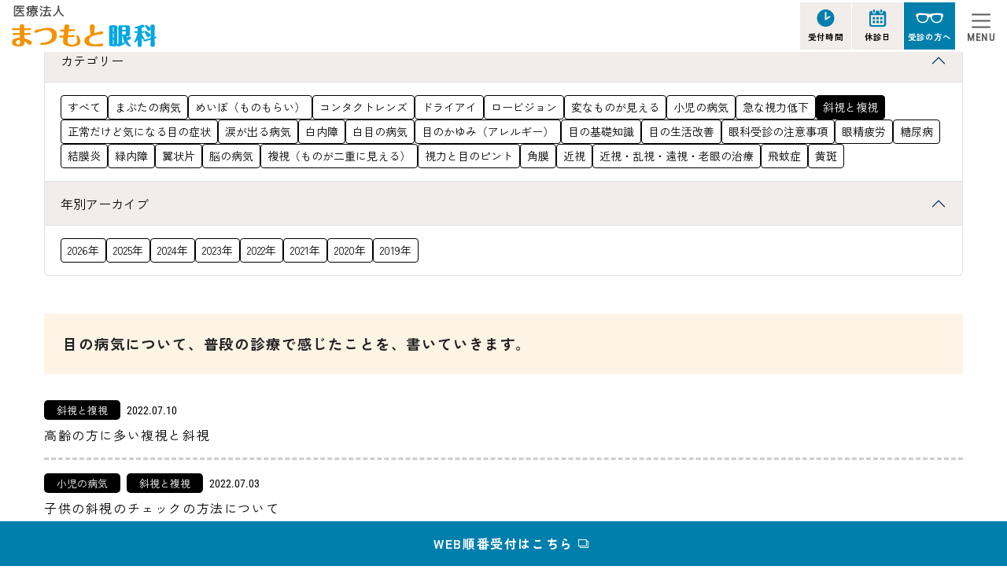

--- FILE ---
content_type: text/html; charset=UTF-8
request_url: https://matsumoto-ganka.net/blog_category/%E6%96%9C%E8%A6%96%E3%81%A8%E8%A4%87%E8%A6%96/
body_size: 9105
content:
<!doctype html>
<html lang="ja">
<head>
    <meta charset="UTF-8">
<!-- Google Tag Manager -->
<script>(function(w,d,s,l,i){w[l]=w[l]||[];w[l].push({'gtm.start':
new Date().getTime(),event:'gtm.js'});var f=d.getElementsByTagName(s)[0],
j=d.createElement(s),dl=l!='dataLayer'?'&l='+l:'';j.async=true;j.src=
'https://www.googletagmanager.com/gtm.js?id='+i+dl;f.parentNode.insertBefore(j,f);
})(window,document,'script','dataLayer','GTM-WNC9PG4');</script>
<!-- End Google Tag Manager -->

    <meta name="viewport" content="width=device-width, initial-scale=1">
<title>斜視と複視 | まつもと眼科</title>

		<!-- All in One SEO 4.9.2 - aioseo.com -->
	<meta name="robots" content="max-image-preview:large" />
	<link rel="canonical" href="https://matsumoto-ganka.net/blog_category/%e6%96%9c%e8%a6%96%e3%81%a8%e8%a4%87%e8%a6%96/" />
	<meta name="generator" content="All in One SEO (AIOSEO) 4.9.2" />
		<script type="application/ld+json" class="aioseo-schema">
			{"@context":"https:\/\/schema.org","@graph":[{"@type":"BreadcrumbList","@id":"https:\/\/matsumoto-ganka.net\/blog_category\/%E6%96%9C%E8%A6%96%E3%81%A8%E8%A4%87%E8%A6%96\/#breadcrumblist","itemListElement":[{"@type":"ListItem","@id":"https:\/\/matsumoto-ganka.net#listItem","position":1,"name":"Home","item":"https:\/\/matsumoto-ganka.net","nextItem":{"@type":"ListItem","@id":"https:\/\/matsumoto-ganka.net\/blog_category\/%e6%96%9c%e8%a6%96%e3%81%a8%e8%a4%87%e8%a6%96\/#listItem","name":"\u659c\u8996\u3068\u8907\u8996"}},{"@type":"ListItem","@id":"https:\/\/matsumoto-ganka.net\/blog_category\/%e6%96%9c%e8%a6%96%e3%81%a8%e8%a4%87%e8%a6%96\/#listItem","position":2,"name":"\u659c\u8996\u3068\u8907\u8996","previousItem":{"@type":"ListItem","@id":"https:\/\/matsumoto-ganka.net#listItem","name":"Home"}}]},{"@type":"CollectionPage","@id":"https:\/\/matsumoto-ganka.net\/blog_category\/%E6%96%9C%E8%A6%96%E3%81%A8%E8%A4%87%E8%A6%96\/#collectionpage","url":"https:\/\/matsumoto-ganka.net\/blog_category\/%E6%96%9C%E8%A6%96%E3%81%A8%E8%A4%87%E8%A6%96\/","name":"\u659c\u8996\u3068\u8907\u8996 | \u307e\u3064\u3082\u3068\u773c\u79d1","inLanguage":"ja","isPartOf":{"@id":"https:\/\/matsumoto-ganka.net\/#website"},"breadcrumb":{"@id":"https:\/\/matsumoto-ganka.net\/blog_category\/%E6%96%9C%E8%A6%96%E3%81%A8%E8%A4%87%E8%A6%96\/#breadcrumblist"}},{"@type":"Organization","@id":"https:\/\/matsumoto-ganka.net\/#organization","name":"\u307e\u3064\u3082\u3068\u773c\u79d1","description":"\u3010\u516c\u5f0f\u3011\u4e0b\u95a2\u5e02\u6771\u99c5\u3067\u65e5\u5e30\u308a\u767d\u5185\u969c\u624b\u8853","url":"https:\/\/matsumoto-ganka.net\/","logo":{"@type":"ImageObject","url":"https:\/\/matsumoto-ganka.net\/wordpress\/wp-content\/uploads\/2025\/12\/img_logo.jpg","@id":"https:\/\/matsumoto-ganka.net\/blog_category\/%E6%96%9C%E8%A6%96%E3%81%A8%E8%A4%87%E8%A6%96\/#organizationLogo","width":600,"height":600},"image":{"@id":"https:\/\/matsumoto-ganka.net\/blog_category\/%E6%96%9C%E8%A6%96%E3%81%A8%E8%A4%87%E8%A6%96\/#organizationLogo"}},{"@type":"WebSite","@id":"https:\/\/matsumoto-ganka.net\/#website","url":"https:\/\/matsumoto-ganka.net\/","name":"\u307e\u3064\u3082\u3068\u773c\u79d1","description":"\u3010\u516c\u5f0f\u3011\u4e0b\u95a2\u5e02\u6771\u99c5\u3067\u65e5\u5e30\u308a\u767d\u5185\u969c\u624b\u8853","inLanguage":"ja","publisher":{"@id":"https:\/\/matsumoto-ganka.net\/#organization"}}]}
		</script>
		<!-- All in One SEO -->

<style id='wp-img-auto-sizes-contain-inline-css' type='text/css'>
img:is([sizes=auto i],[sizes^="auto," i]){contain-intrinsic-size:3000px 1500px}
/*# sourceURL=wp-img-auto-sizes-contain-inline-css */
</style>
<style id='wp-block-library-inline-css' type='text/css'>
:root{--wp-block-synced-color:#7a00df;--wp-block-synced-color--rgb:122,0,223;--wp-bound-block-color:var(--wp-block-synced-color);--wp-editor-canvas-background:#ddd;--wp-admin-theme-color:#007cba;--wp-admin-theme-color--rgb:0,124,186;--wp-admin-theme-color-darker-10:#006ba1;--wp-admin-theme-color-darker-10--rgb:0,107,160.5;--wp-admin-theme-color-darker-20:#005a87;--wp-admin-theme-color-darker-20--rgb:0,90,135;--wp-admin-border-width-focus:2px}@media (min-resolution:192dpi){:root{--wp-admin-border-width-focus:1.5px}}.wp-element-button{cursor:pointer}:root .has-very-light-gray-background-color{background-color:#eee}:root .has-very-dark-gray-background-color{background-color:#313131}:root .has-very-light-gray-color{color:#eee}:root .has-very-dark-gray-color{color:#313131}:root .has-vivid-green-cyan-to-vivid-cyan-blue-gradient-background{background:linear-gradient(135deg,#00d084,#0693e3)}:root .has-purple-crush-gradient-background{background:linear-gradient(135deg,#34e2e4,#4721fb 50%,#ab1dfe)}:root .has-hazy-dawn-gradient-background{background:linear-gradient(135deg,#faaca8,#dad0ec)}:root .has-subdued-olive-gradient-background{background:linear-gradient(135deg,#fafae1,#67a671)}:root .has-atomic-cream-gradient-background{background:linear-gradient(135deg,#fdd79a,#004a59)}:root .has-nightshade-gradient-background{background:linear-gradient(135deg,#330968,#31cdcf)}:root .has-midnight-gradient-background{background:linear-gradient(135deg,#020381,#2874fc)}:root{--wp--preset--font-size--normal:16px;--wp--preset--font-size--huge:42px}.has-regular-font-size{font-size:1em}.has-larger-font-size{font-size:2.625em}.has-normal-font-size{font-size:var(--wp--preset--font-size--normal)}.has-huge-font-size{font-size:var(--wp--preset--font-size--huge)}.has-text-align-center{text-align:center}.has-text-align-left{text-align:left}.has-text-align-right{text-align:right}.has-fit-text{white-space:nowrap!important}#end-resizable-editor-section{display:none}.aligncenter{clear:both}.items-justified-left{justify-content:flex-start}.items-justified-center{justify-content:center}.items-justified-right{justify-content:flex-end}.items-justified-space-between{justify-content:space-between}.screen-reader-text{border:0;clip-path:inset(50%);height:1px;margin:-1px;overflow:hidden;padding:0;position:absolute;width:1px;word-wrap:normal!important}.screen-reader-text:focus{background-color:#ddd;clip-path:none;color:#444;display:block;font-size:1em;height:auto;left:5px;line-height:normal;padding:15px 23px 14px;text-decoration:none;top:5px;width:auto;z-index:100000}html :where(.has-border-color){border-style:solid}html :where([style*=border-top-color]){border-top-style:solid}html :where([style*=border-right-color]){border-right-style:solid}html :where([style*=border-bottom-color]){border-bottom-style:solid}html :where([style*=border-left-color]){border-left-style:solid}html :where([style*=border-width]){border-style:solid}html :where([style*=border-top-width]){border-top-style:solid}html :where([style*=border-right-width]){border-right-style:solid}html :where([style*=border-bottom-width]){border-bottom-style:solid}html :where([style*=border-left-width]){border-left-style:solid}html :where(img[class*=wp-image-]){height:auto;max-width:100%}:where(figure){margin:0 0 1em}html :where(.is-position-sticky){--wp-admin--admin-bar--position-offset:var(--wp-admin--admin-bar--height,0px)}@media screen and (max-width:600px){html :where(.is-position-sticky){--wp-admin--admin-bar--position-offset:0px}}

/*# sourceURL=wp-block-library-inline-css */
</style><style id='global-styles-inline-css' type='text/css'>
:root{--wp--preset--aspect-ratio--square: 1;--wp--preset--aspect-ratio--4-3: 4/3;--wp--preset--aspect-ratio--3-4: 3/4;--wp--preset--aspect-ratio--3-2: 3/2;--wp--preset--aspect-ratio--2-3: 2/3;--wp--preset--aspect-ratio--16-9: 16/9;--wp--preset--aspect-ratio--9-16: 9/16;--wp--preset--color--black: #000000;--wp--preset--color--cyan-bluish-gray: #abb8c3;--wp--preset--color--white: #ffffff;--wp--preset--color--pale-pink: #f78da7;--wp--preset--color--vivid-red: #cf2e2e;--wp--preset--color--luminous-vivid-orange: #ff6900;--wp--preset--color--luminous-vivid-amber: #fcb900;--wp--preset--color--light-green-cyan: #7bdcb5;--wp--preset--color--vivid-green-cyan: #00d084;--wp--preset--color--pale-cyan-blue: #8ed1fc;--wp--preset--color--vivid-cyan-blue: #0693e3;--wp--preset--color--vivid-purple: #9b51e0;--wp--preset--gradient--vivid-cyan-blue-to-vivid-purple: linear-gradient(135deg,rgb(6,147,227) 0%,rgb(155,81,224) 100%);--wp--preset--gradient--light-green-cyan-to-vivid-green-cyan: linear-gradient(135deg,rgb(122,220,180) 0%,rgb(0,208,130) 100%);--wp--preset--gradient--luminous-vivid-amber-to-luminous-vivid-orange: linear-gradient(135deg,rgb(252,185,0) 0%,rgb(255,105,0) 100%);--wp--preset--gradient--luminous-vivid-orange-to-vivid-red: linear-gradient(135deg,rgb(255,105,0) 0%,rgb(207,46,46) 100%);--wp--preset--gradient--very-light-gray-to-cyan-bluish-gray: linear-gradient(135deg,rgb(238,238,238) 0%,rgb(169,184,195) 100%);--wp--preset--gradient--cool-to-warm-spectrum: linear-gradient(135deg,rgb(74,234,220) 0%,rgb(151,120,209) 20%,rgb(207,42,186) 40%,rgb(238,44,130) 60%,rgb(251,105,98) 80%,rgb(254,248,76) 100%);--wp--preset--gradient--blush-light-purple: linear-gradient(135deg,rgb(255,206,236) 0%,rgb(152,150,240) 100%);--wp--preset--gradient--blush-bordeaux: linear-gradient(135deg,rgb(254,205,165) 0%,rgb(254,45,45) 50%,rgb(107,0,62) 100%);--wp--preset--gradient--luminous-dusk: linear-gradient(135deg,rgb(255,203,112) 0%,rgb(199,81,192) 50%,rgb(65,88,208) 100%);--wp--preset--gradient--pale-ocean: linear-gradient(135deg,rgb(255,245,203) 0%,rgb(182,227,212) 50%,rgb(51,167,181) 100%);--wp--preset--gradient--electric-grass: linear-gradient(135deg,rgb(202,248,128) 0%,rgb(113,206,126) 100%);--wp--preset--gradient--midnight: linear-gradient(135deg,rgb(2,3,129) 0%,rgb(40,116,252) 100%);--wp--preset--font-size--small: 13px;--wp--preset--font-size--medium: 20px;--wp--preset--font-size--large: 36px;--wp--preset--font-size--x-large: 42px;--wp--preset--spacing--20: 0.44rem;--wp--preset--spacing--30: 0.67rem;--wp--preset--spacing--40: 1rem;--wp--preset--spacing--50: 1.5rem;--wp--preset--spacing--60: 2.25rem;--wp--preset--spacing--70: 3.38rem;--wp--preset--spacing--80: 5.06rem;--wp--preset--shadow--natural: 6px 6px 9px rgba(0, 0, 0, 0.2);--wp--preset--shadow--deep: 12px 12px 50px rgba(0, 0, 0, 0.4);--wp--preset--shadow--sharp: 6px 6px 0px rgba(0, 0, 0, 0.2);--wp--preset--shadow--outlined: 6px 6px 0px -3px rgb(255, 255, 255), 6px 6px rgb(0, 0, 0);--wp--preset--shadow--crisp: 6px 6px 0px rgb(0, 0, 0);}:where(.is-layout-flex){gap: 0.5em;}:where(.is-layout-grid){gap: 0.5em;}body .is-layout-flex{display: flex;}.is-layout-flex{flex-wrap: wrap;align-items: center;}.is-layout-flex > :is(*, div){margin: 0;}body .is-layout-grid{display: grid;}.is-layout-grid > :is(*, div){margin: 0;}:where(.wp-block-columns.is-layout-flex){gap: 2em;}:where(.wp-block-columns.is-layout-grid){gap: 2em;}:where(.wp-block-post-template.is-layout-flex){gap: 1.25em;}:where(.wp-block-post-template.is-layout-grid){gap: 1.25em;}.has-black-color{color: var(--wp--preset--color--black) !important;}.has-cyan-bluish-gray-color{color: var(--wp--preset--color--cyan-bluish-gray) !important;}.has-white-color{color: var(--wp--preset--color--white) !important;}.has-pale-pink-color{color: var(--wp--preset--color--pale-pink) !important;}.has-vivid-red-color{color: var(--wp--preset--color--vivid-red) !important;}.has-luminous-vivid-orange-color{color: var(--wp--preset--color--luminous-vivid-orange) !important;}.has-luminous-vivid-amber-color{color: var(--wp--preset--color--luminous-vivid-amber) !important;}.has-light-green-cyan-color{color: var(--wp--preset--color--light-green-cyan) !important;}.has-vivid-green-cyan-color{color: var(--wp--preset--color--vivid-green-cyan) !important;}.has-pale-cyan-blue-color{color: var(--wp--preset--color--pale-cyan-blue) !important;}.has-vivid-cyan-blue-color{color: var(--wp--preset--color--vivid-cyan-blue) !important;}.has-vivid-purple-color{color: var(--wp--preset--color--vivid-purple) !important;}.has-black-background-color{background-color: var(--wp--preset--color--black) !important;}.has-cyan-bluish-gray-background-color{background-color: var(--wp--preset--color--cyan-bluish-gray) !important;}.has-white-background-color{background-color: var(--wp--preset--color--white) !important;}.has-pale-pink-background-color{background-color: var(--wp--preset--color--pale-pink) !important;}.has-vivid-red-background-color{background-color: var(--wp--preset--color--vivid-red) !important;}.has-luminous-vivid-orange-background-color{background-color: var(--wp--preset--color--luminous-vivid-orange) !important;}.has-luminous-vivid-amber-background-color{background-color: var(--wp--preset--color--luminous-vivid-amber) !important;}.has-light-green-cyan-background-color{background-color: var(--wp--preset--color--light-green-cyan) !important;}.has-vivid-green-cyan-background-color{background-color: var(--wp--preset--color--vivid-green-cyan) !important;}.has-pale-cyan-blue-background-color{background-color: var(--wp--preset--color--pale-cyan-blue) !important;}.has-vivid-cyan-blue-background-color{background-color: var(--wp--preset--color--vivid-cyan-blue) !important;}.has-vivid-purple-background-color{background-color: var(--wp--preset--color--vivid-purple) !important;}.has-black-border-color{border-color: var(--wp--preset--color--black) !important;}.has-cyan-bluish-gray-border-color{border-color: var(--wp--preset--color--cyan-bluish-gray) !important;}.has-white-border-color{border-color: var(--wp--preset--color--white) !important;}.has-pale-pink-border-color{border-color: var(--wp--preset--color--pale-pink) !important;}.has-vivid-red-border-color{border-color: var(--wp--preset--color--vivid-red) !important;}.has-luminous-vivid-orange-border-color{border-color: var(--wp--preset--color--luminous-vivid-orange) !important;}.has-luminous-vivid-amber-border-color{border-color: var(--wp--preset--color--luminous-vivid-amber) !important;}.has-light-green-cyan-border-color{border-color: var(--wp--preset--color--light-green-cyan) !important;}.has-vivid-green-cyan-border-color{border-color: var(--wp--preset--color--vivid-green-cyan) !important;}.has-pale-cyan-blue-border-color{border-color: var(--wp--preset--color--pale-cyan-blue) !important;}.has-vivid-cyan-blue-border-color{border-color: var(--wp--preset--color--vivid-cyan-blue) !important;}.has-vivid-purple-border-color{border-color: var(--wp--preset--color--vivid-purple) !important;}.has-vivid-cyan-blue-to-vivid-purple-gradient-background{background: var(--wp--preset--gradient--vivid-cyan-blue-to-vivid-purple) !important;}.has-light-green-cyan-to-vivid-green-cyan-gradient-background{background: var(--wp--preset--gradient--light-green-cyan-to-vivid-green-cyan) !important;}.has-luminous-vivid-amber-to-luminous-vivid-orange-gradient-background{background: var(--wp--preset--gradient--luminous-vivid-amber-to-luminous-vivid-orange) !important;}.has-luminous-vivid-orange-to-vivid-red-gradient-background{background: var(--wp--preset--gradient--luminous-vivid-orange-to-vivid-red) !important;}.has-very-light-gray-to-cyan-bluish-gray-gradient-background{background: var(--wp--preset--gradient--very-light-gray-to-cyan-bluish-gray) !important;}.has-cool-to-warm-spectrum-gradient-background{background: var(--wp--preset--gradient--cool-to-warm-spectrum) !important;}.has-blush-light-purple-gradient-background{background: var(--wp--preset--gradient--blush-light-purple) !important;}.has-blush-bordeaux-gradient-background{background: var(--wp--preset--gradient--blush-bordeaux) !important;}.has-luminous-dusk-gradient-background{background: var(--wp--preset--gradient--luminous-dusk) !important;}.has-pale-ocean-gradient-background{background: var(--wp--preset--gradient--pale-ocean) !important;}.has-electric-grass-gradient-background{background: var(--wp--preset--gradient--electric-grass) !important;}.has-midnight-gradient-background{background: var(--wp--preset--gradient--midnight) !important;}.has-small-font-size{font-size: var(--wp--preset--font-size--small) !important;}.has-medium-font-size{font-size: var(--wp--preset--font-size--medium) !important;}.has-large-font-size{font-size: var(--wp--preset--font-size--large) !important;}.has-x-large-font-size{font-size: var(--wp--preset--font-size--x-large) !important;}
/*# sourceURL=global-styles-inline-css */
</style>

<style id='classic-theme-styles-inline-css' type='text/css'>
/*! This file is auto-generated */
.wp-block-button__link{color:#fff;background-color:#32373c;border-radius:9999px;box-shadow:none;text-decoration:none;padding:calc(.667em + 2px) calc(1.333em + 2px);font-size:1.125em}.wp-block-file__button{background:#32373c;color:#fff;text-decoration:none}
/*# sourceURL=/wp-includes/css/classic-themes.min.css */
</style>
<link rel='stylesheet' id='wp-pagenavi-css' href='https://matsumoto-ganka.net/wordpress/wp-content/plugins/wp-pagenavi/pagenavi-css.css?ver=2.70' type='text/css' media='all' />

    <link rel="icon" href="https://matsumoto-ganka.net/wordpress/wp-content/themes/matsumoto/assets/img/common/favicon.ico">
    <link rel="stylesheet" type="text/css" href="https://matsumoto-ganka.net/wordpress/wp-content/themes/matsumoto/assets/css/bootstrap.min.css">
    <!--<link rel="stylesheet" type="text/css" href="https://matsumoto-ganka.net/wordpress/wp-content/themes/matsumoto/assets/plugins/slick-1.8.1/slick/slick.css">
    <link rel="stylesheet" type="text/css" href="https://matsumoto-ganka.net/wordpress/wp-content/themes/matsumoto/assets/plugins/slick-1.8.1/slick/slick-theme.css">-->
    <link rel="stylesheet" type="text/css" href="https://matsumoto-ganka.net/wordpress/wp-content/themes/matsumoto/style.css?ver=1767591434">
    <link rel="preconnect" href="https://fonts.googleapis.com">
    <link rel="preconnect" href="https://fonts.gstatic.com" crossorigin>
    <link rel="stylesheet" href="https://matsumoto-ganka.net/wordpress/wp-content/themes/matsumoto/assets/swiper/swiper-bundle.min.css">
    <link rel="stylesheet" href="https://matsumoto-ganka.net/wordpress/wp-content/themes/matsumoto/assets/lightbox2-dev/dist/css/lightbox.min.css">

	<script src="https://matsumoto-ganka.net/wordpress/wp-content/themes/matsumoto/assets/js/jquery-3.7.1.min.js"></script>
</head>
<body class="archive tax-blog_category term-24 wp-theme-matsumoto">
<!-- Google Tag Manager -->
<script>(function(w,d,s,l,i){w[l]=w[l]||[];w[l].push({'gtm.start':
new Date().getTime(),event:'gtm.js'});var f=d.getElementsByTagName(s)[0],
j=d.createElement(s),dl=l!='dataLayer'?'&l='+l:'';j.async=true;j.src=
'https://www.googletagmanager.com/gtm.js?id='+i+dl;f.parentNode.insertBefore(j,f);
})(window,document,'script','dataLayer','GTM-WNC9PG4');</script>
<!-- End Google Tag Manager -->
	
<header>
	<nav class="navbar py-0">
		<div class="container-fluid pe-0 d-flex justify-content-between align-items-center flex-nowrap">
			<a class="navbar-brand" href="https://matsumoto-ganka.net/"><img src="https://matsumoto-ganka.net/wordpress/wp-content/themes/matsumoto/assets/img/common/logo.svg" alt="まつもと眼科"></a>
			<div class="d-flex align-items-center text-nowrap">
				<a href="https://matsumoto-ganka.net/#reception"
   class="nav-btn d-flex flex-column align-items-center justify-content-center border-start border-white text-decoration-none">
					<img src="https://matsumoto-ganka.net/wordpress/wp-content/themes/matsumoto/assets/img/common/ico_time.svg" alt=""><span>受付時間</span></a>
				<a href="https://matsumoto-ganka.net/#calendar"
   class="nav-btn d-flex flex-column align-items-center justify-content-center border-start border-white text-decoration-none">
					<img src="https://matsumoto-ganka.net/wordpress/wp-content/themes/matsumoto/assets/img/common/ico_calendar.svg" alt=""><span>休診日</span></a>
				<a href="https://matsumoto-ganka.net/#medical"
   class="nav-btn d-flex flex-column align-items-center justify-content-center border-start border-white text-decoration-none">
					<img src="https://matsumoto-ganka.net/wordpress/wp-content/themes/matsumoto/assets/img/common/ico_visit.svg" alt=""><span>受診の方へ</span></a>
				<button class="navbar-toggler border-start border-white d-flex flex-column align-items-center p-2" type="button" data-bs-toggle="collapse" data-bs-target="#navbarNav" aria-controls="navbarNav" aria-expanded="false" aria-label="Toggle navigation">
  					<span class="navbar-toggler-icon"></span>
  					<span class="navbar-tex">MENU</span>
				</button>
			</div>
		</div>
<div class="navbar-collapse collapse" id="navbarNav">
  <ul class="navbar-nav nav-grid">
    <li class="nav-item">
		<a class="nav-link nav-arrow active" href="https://matsumoto-ganka.net/">TOPページ</a>
    </li>
    <li class="nav-item">
		<a class="nav-link nav-arrow" href="https://matsumoto-ganka.net/about">まつもと眼科とは</a>
    </li>
    <li class="nav-item">
		<a class="nav-link nav-arrow" href="https://matsumoto-ganka.net/treatment">病気と治療</a>
    </li>
    <li class="nav-item">
		<a class="nav-link nav-arrow" href="https://matsumoto-ganka.net/recruit">採用情報</a>
    </li>
    <li class="nav-item">
		<a class="nav-link nav-arrow" href="https://matsumoto-ganka.net/archive-news">お知らせ</a>
    </li>
    <li class="nav-item">
		<a class="nav-link nav-arrow" href="https://matsumoto-ganka.net/blog-doctor">院長ブログ</a>
    </li>
    <li class="nav-item">
		<a class="nav-link nav-arrow" href="https://matsumoto-ganka.net/compliance">施設基準・個人情報保護方針</a>
    </li>
  </ul>
</div>

	</nav>

</header>
	<div class="main-container"> 
  <!-- ↓↓左側のスライド↓↓ -->
  <!-- ↑↑左側のスライド↑↑ --> 
  <!-- ↓↓右側のメインコンテンツ↓↓ -->
	<main class="post col-12" style="padding-bottom: 100px;">
	<div class="inner">
		<div class="">
			<section class="h1-bg">
				<div class="hero">
										<div class="h1-ttl">
						<h1>高齢の方に多い複視と斜視</h1>
					</div>
				</div>
			</section>
		</div>
	</div>

<div class="inner mt-5">
<div class="accordion" id="accordionNews">
  <!-- カテゴリー -->
  <div class="accordion-item">
    <div class="accordion-header" id="headingCategory">
      <button class="accordion-button" type="button" data-bs-toggle="collapse"
        data-bs-target="#collapseCategory" aria-expanded="true" aria-controls="collapseCategory">
        カテゴリー
      </button>
    </div>
    <div id="collapseCategory" class="accordion-collapse collapse show" aria-labelledby="headingCategory" data-bs-parent="#accordionNews">
      <div class="accordion-body">
        <ul class="list-unstyled d-flex flex-wrap gap-2">
<li><a href="https://matsumoto-ganka.net/blog-doctor/" class="btn btn-outline-secondary btn-sm">すべて</a></li>
<li><a href="https://matsumoto-ganka.net/blog_category/%E3%81%BE%E3%81%B6%E3%81%9F%E3%81%AE%E7%97%85%E6%B0%97/" class="btn btn-outline-secondary btn-sm">まぶたの病気</a></li>
<li><a href="https://matsumoto-ganka.net/blog_category/%E3%82%81%E3%81%84%E3%81%BC%EF%BC%88%E3%82%82%E3%81%AE%E3%82%82%E3%82%89%E3%81%84%EF%BC%89/" class="btn btn-outline-secondary btn-sm">めいぼ（ものもらい）</a></li>
<li><a href="https://matsumoto-ganka.net/blog_category/%E3%82%B3%E3%83%B3%E3%82%BF%E3%82%AF%E3%83%88%E3%83%AC%E3%83%B3%E3%82%BA/" class="btn btn-outline-secondary btn-sm">コンタクトレンズ</a></li>
<li><a href="https://matsumoto-ganka.net/blog_category/%E3%83%89%E3%83%A9%E3%82%A4%E3%82%A2%E3%82%A4/" class="btn btn-outline-secondary btn-sm">ドライアイ</a></li>
<li><a href="https://matsumoto-ganka.net/blog_category/%E3%83%AD%E3%83%BC%E3%83%93%E3%82%B8%E3%83%A7%E3%83%B3/" class="btn btn-outline-secondary btn-sm">ロービジョン</a></li>
<li><a href="https://matsumoto-ganka.net/blog_category/%E5%A4%89%E3%81%AA%E3%82%82%E3%81%AE%E3%81%8C%E8%A6%8B%E3%81%88%E3%82%8B/" class="btn btn-outline-secondary btn-sm">変なものが見える</a></li>
<li><a href="https://matsumoto-ganka.net/blog_category/%E5%B0%8F%E5%85%90%E3%81%AE%E7%97%85%E6%B0%97/" class="btn btn-outline-secondary btn-sm">小児の病気</a></li>
<li><a href="https://matsumoto-ganka.net/blog_category/%E6%80%A5%E3%81%AA%E8%A6%96%E5%8A%9B%E4%BD%8E%E4%B8%8B/" class="btn btn-outline-secondary btn-sm">急な視力低下</a></li>
<li class="active"><a href="https://matsumoto-ganka.net/blog_category/%E6%96%9C%E8%A6%96%E3%81%A8%E8%A4%87%E8%A6%96/" class="btn btn-outline-secondary btn-sm">斜視と複視</a></li>
<li><a href="https://matsumoto-ganka.net/blog_category/%E6%AD%A3%E5%B8%B8%E3%81%A0%E3%81%91%E3%81%A9%E6%B0%97%E3%81%AB%E3%81%AA%E3%82%8B%E7%9B%AE%E3%81%AE%E7%97%87%E7%8A%B6/" class="btn btn-outline-secondary btn-sm">正常だけど気になる目の症状</a></li>
<li><a href="https://matsumoto-ganka.net/blog_category/%E6%B6%99%E3%81%8C%E5%87%BA%E3%82%8B%E7%97%85%E6%B0%97/" class="btn btn-outline-secondary btn-sm">涙が出る病気</a></li>
<li><a href="https://matsumoto-ganka.net/blog_category/%E7%99%BD%E5%86%85%E9%9A%9C/" class="btn btn-outline-secondary btn-sm">白内障</a></li>
<li><a href="https://matsumoto-ganka.net/blog_category/%E7%99%BD%E7%9B%AE%E3%81%AE%E7%97%85%E6%B0%97/" class="btn btn-outline-secondary btn-sm">白目の病気</a></li>
<li><a href="https://matsumoto-ganka.net/blog_category/%E7%9B%AE%E3%81%AE%E3%81%8B%E3%82%86%E3%81%BF%EF%BC%88%E3%82%A2%E3%83%AC%E3%83%AB%E3%82%AE%E3%83%BC%EF%BC%89/" class="btn btn-outline-secondary btn-sm">目のかゆみ（アレルギー）</a></li>
<li><a href="https://matsumoto-ganka.net/blog_category/%E7%9B%AE%E3%81%AE%E5%9F%BA%E7%A4%8E%E7%9F%A5%E8%AD%98/" class="btn btn-outline-secondary btn-sm">目の基礎知識</a></li>
<li><a href="https://matsumoto-ganka.net/blog_category/%E7%9B%AE%E3%81%AE%E7%94%9F%E6%B4%BB%E6%94%B9%E5%96%84/" class="btn btn-outline-secondary btn-sm">目の生活改善</a></li>
<li><a href="https://matsumoto-ganka.net/blog_category/%E7%9C%BC%E7%A7%91%E5%8F%97%E8%A8%BA%E3%81%AE%E6%B3%A8%E6%84%8F%E4%BA%8B%E9%A0%85/" class="btn btn-outline-secondary btn-sm">眼科受診の注意事項</a></li>
<li><a href="https://matsumoto-ganka.net/blog_category/%E7%9C%BC%E7%B2%BE%E7%96%B2%E5%8A%B4/" class="btn btn-outline-secondary btn-sm">眼精疲労</a></li>
<li><a href="https://matsumoto-ganka.net/blog_category/%E7%B3%96%E5%B0%BF%E7%97%85/" class="btn btn-outline-secondary btn-sm">糖尿病</a></li>
<li><a href="https://matsumoto-ganka.net/blog_category/%E7%B5%90%E8%86%9C%E7%82%8E/" class="btn btn-outline-secondary btn-sm">結膜炎</a></li>
<li><a href="https://matsumoto-ganka.net/blog_category/%E7%B7%91%E5%86%85%E9%9A%9C/" class="btn btn-outline-secondary btn-sm">緑内障</a></li>
<li><a href="https://matsumoto-ganka.net/blog_category/%E7%BF%BC%E7%8A%B6%E7%89%87/" class="btn btn-outline-secondary btn-sm">翼状片</a></li>
<li><a href="https://matsumoto-ganka.net/blog_category/%E8%84%B3%E3%81%AE%E7%97%85%E6%B0%97/" class="btn btn-outline-secondary btn-sm">脳の病気</a></li>
<li><a href="https://matsumoto-ganka.net/blog_category/%E8%A4%87%E8%A6%96%EF%BC%88%E3%82%82%E3%81%AE%E3%81%8C%E4%BA%8C%E9%87%8D%E3%81%AB%E8%A6%8B%E3%81%88%E3%82%8B%EF%BC%89/" class="btn btn-outline-secondary btn-sm">複視（ものが二重に見える）</a></li>
<li><a href="https://matsumoto-ganka.net/blog_category/%E8%A6%96%E5%8A%9B%E3%81%A8%E7%9B%AE%E3%81%AE%E3%83%94%E3%83%B3%E3%83%88/" class="btn btn-outline-secondary btn-sm">視力と目のピント</a></li>
<li><a href="https://matsumoto-ganka.net/blog_category/%E8%A7%92%E8%86%9C/" class="btn btn-outline-secondary btn-sm">角膜</a></li>
<li><a href="https://matsumoto-ganka.net/blog_category/%E8%BF%91%E8%A6%96/" class="btn btn-outline-secondary btn-sm">近視</a></li>
<li><a href="https://matsumoto-ganka.net/blog_category/%E8%BF%91%E8%A6%96%E3%83%BB%E4%B9%B1%E8%A6%96%E3%83%BB%E9%81%A0%E8%A6%96%E3%83%BB%E8%80%81%E7%9C%BC%E3%81%AE%E6%B2%BB%E7%99%82/" class="btn btn-outline-secondary btn-sm">近視・乱視・遠視・老眼の治療</a></li>
<li><a href="https://matsumoto-ganka.net/blog_category/%E9%A3%9B%E8%9A%8A%E7%97%87/" class="btn btn-outline-secondary btn-sm">飛蚊症</a></li>
<li><a href="https://matsumoto-ganka.net/blog_category/%E9%BB%84%E6%96%91/" class="btn btn-outline-secondary btn-sm">黄斑</a></li>
        </ul>
      </div>
    </div>
  </div>

  <!-- 年別アーカイブ -->
  <div class="accordion-item">
    <div class="accordion-header" id="headingArchive">
      <button class="accordion-button" type="button" data-bs-toggle="collapse"
        data-bs-target="#collapseArchive" aria-expanded="true" aria-controls="collapseArchive">
        年別アーカイブ
      </button>
    </div>
    <div id="collapseArchive" class="accordion-collapse collapse show" aria-labelledby="headingArchive" data-bs-parent="#accordionNews">
      <div class="accordion-body">
        <ul class="list-unstyled d-flex flex-wrap gap-2">
<li><a href="https://matsumoto-ganka.net/2026/?post_type=doctor_blog" class="btn btn-outline-secondary btn-sm">2026年</a></li>
<li><a href="https://matsumoto-ganka.net/2025/?post_type=doctor_blog" class="btn btn-outline-secondary btn-sm">2025年</a></li>
<li><a href="https://matsumoto-ganka.net/2024/?post_type=doctor_blog" class="btn btn-outline-secondary btn-sm">2024年</a></li>
<li><a href="https://matsumoto-ganka.net/2023/?post_type=doctor_blog" class="btn btn-outline-secondary btn-sm">2023年</a></li>
<li><a href="https://matsumoto-ganka.net/2022/?post_type=doctor_blog" class="btn btn-outline-secondary btn-sm">2022年</a></li>
<li><a href="https://matsumoto-ganka.net/2021/?post_type=doctor_blog" class="btn btn-outline-secondary btn-sm">2021年</a></li>
<li><a href="https://matsumoto-ganka.net/2020/?post_type=doctor_blog" class="btn btn-outline-secondary btn-sm">2020年</a></li>
<li><a href="https://matsumoto-ganka.net/2019/?post_type=doctor_blog" class="btn btn-outline-secondary btn-sm">2019年</a></li>
        </ul>
      </div>
    </div>
  </div>
</div>
</div>

<div class="inner">
	<section class="news mt-5">
		<p class="catch bg-r">目の病気について、普段の診療で感じたことを、書いていきます。</p>
		<ul class="mt-3">
			<li class="py-3 post_1926">
				<a href="https://matsumoto-ganka.net/doctor_blog/%e9%ab%98%e9%bd%a2%e3%81%ae%e6%96%b9%e3%81%ab%e5%a4%9a%e3%81%84%e8%a4%87%e8%a6%96%e3%81%a8%e6%96%9c%e8%a6%96/">
					<div>
						<span class="category-bl me-1">斜視と複視</span>
						<time>2022.07.10</time>
					</div>
					<p class="mt-2">高齢の方に多い複視と斜視</p>
				</a>
			</li>
			<li class="py-3 post_1918">
				<a href="https://matsumoto-ganka.net/doctor_blog/%e5%ad%90%e4%be%9b%e3%81%ae%e6%96%9c%e8%a6%96%e3%81%ae%e3%83%81%e3%82%a7%e3%83%83%e3%82%af%e3%81%ae%e6%96%b9%e6%b3%95%e3%81%ab%e3%81%a4%e3%81%84%e3%81%a6/">
					<div>
						<span class="category-bl me-1">小児の病気</span>
						<span class="category-bl me-1">斜視と複視</span>
						<time>2022.07.03</time>
					</div>
					<p class="mt-2">子供の斜視のチェックの方法について</p>
				</a>
			</li>
			<li class="py-3 post_1907">
				<a href="https://matsumoto-ganka.net/doctor_blog/%e3%82%82%e3%81%ae%e3%81%8c%e4%ba%8c%e9%87%8d%e3%81%ab%e8%a6%8b%e3%81%88%e3%82%8b%e3%80%8c%e8%a4%87%e8%a6%96%e3%80%8d%e3%81%a8%e3%81%af%ef%bc%9f/">
					<div>
						<span class="category-bl me-1">斜視と複視</span>
						<time>2022.06.19</time>
					</div>
					<p class="mt-2">ものが二重に見える「複視」とは？</p>
				</a>
			</li>
			<li class="py-3 post_1891">
				<a href="https://matsumoto-ganka.net/doctor_blog/%e6%96%9c%e8%a6%96%e3%81%a3%e3%81%a6%e4%bd%95%ef%bc%9f/">
					<div>
						<span class="category-bl me-1">斜視と複視</span>
						<time>2022.05.15</time>
					</div>
					<p class="mt-2">斜視って何？</p>
				</a>
			</li>
			<li class="py-3 post_1319">
				<a href="https://matsumoto-ganka.net/doctor_blog/%e7%96%b2%e3%82%8c%e7%9b%ae%e3%81%ae%e5%8e%9f%e5%9b%a0%e3%81%ae%e3%81%8b%e3%81%8f%e3%82%8c%e6%96%9c%e8%a6%96%e3%81%a3%e3%81%a6%e3%81%aa%e3%81%ab%ef%bc%9f/">
					<div>
						<span class="category-bl me-1">斜視と複視</span>
						<span class="category-bl me-1">眼精疲労</span>
						<time>2020.12.17</time>
					</div>
					<p class="mt-2">疲れ目の原因の「かくれ斜視」ってなに？</p>
				</a>
			</li>
		</ul>

	</section>
</div>
	</main>
	</div>
<div class="inner breadcrumbs">
	<div class="aioseo-breadcrumbs"><span class="aioseo-breadcrumb">
	<a href="https://matsumoto-ganka.net" title="Home">Home</a>
</span><span class="aioseo-breadcrumb-separator">&raquo;</span><span class="aioseo-breadcrumb">
	斜視と複視
</span></div></div>
  <!-- ↑↑右側のメインコンテンツ↑↑ --> 
<footer class="w-100">
	<section class="footer-slide">
		<div class="swiper2">
 			<div class="swiper-wrapper">
			    <div class="swiper-slide">
					<img src="https://matsumoto-ganka.net/wordpress/wp-content/themes/matsumoto/assets/img/common/slide_01.webp" alt="" />
		    	</div>
			    <div class="swiper-slide">
					<img src="https://matsumoto-ganka.net/wordpress/wp-content/themes/matsumoto/assets/img/common/slide_02.webp" alt="" />
			    </div>
		   	 	<div class="swiper-slide">
					<img src="https://matsumoto-ganka.net/wordpress/wp-content/themes/matsumoto/assets/img/common/slide_03.webp" alt="" />
			    </div>
			    <div class="swiper-slide">
					<img src="https://matsumoto-ganka.net/wordpress/wp-content/themes/matsumoto/assets/img/common/slide_04.webp" alt="" />
			    </div>
			    <div class="swiper-slide">
					<img src="https://matsumoto-ganka.net/wordpress/wp-content/themes/matsumoto/assets/img/common/slide_05.webp" alt="" />
		    	</div>
			    <div class="swiper-slide">
					<img src="https://matsumoto-ganka.net/wordpress/wp-content/themes/matsumoto/assets/img/common/slide_01.webp" alt="" />
		    	</div>
			    <div class="swiper-slide">
					<img src="https://matsumoto-ganka.net/wordpress/wp-content/themes/matsumoto/assets/img/common/slide_02.webp" alt="" />
			    </div>
		   	 	<div class="swiper-slide">
					<img src="https://matsumoto-ganka.net/wordpress/wp-content/themes/matsumoto/assets/img/common/slide_03.webp" alt="" />
			    </div>
			    <div class="swiper-slide">
					<img src="https://matsumoto-ganka.net/wordpress/wp-content/themes/matsumoto/assets/img/common/slide_04.webp" alt="" />
			    </div>
			    <div class="swiper-slide">
					<img src="https://matsumoto-ganka.net/wordpress/wp-content/themes/matsumoto/assets/img/common/slide_05.webp" alt="" />
		    	</div>
	 		</div>
		</div>
	</section>
	<section class="inner footer-info d-block d-md-flex align-items-center">
		<div class="footer-logo mt-4">
			<img src="https://matsumoto-ganka.net/wordpress/wp-content/themes/matsumoto/assets/img/common/footer_logo.svg" alt="" />
			<p class="mt-2">〒750-0046 山口県下関市羽山町4-1</p>
		</div>
		<div class="footer-tel mt-4 mt-md-5">
			<a href="tel:083-228-5555"><img src="https://matsumoto-ganka.net/wordpress/wp-content/themes/matsumoto/assets/img/common/footer_tel.svg" alt="" class="w-75" /></a>
			<p class="mt-2">［受付時間 8：30〜16：30］</p>
			<p class="notes mt-2">【自動音声電話】電話をかけ、ガイダンスに従って「※」を押した後「1／本日の予約」「3／医院へのお電話」「2／コンタクトレンズの検査予約」のいずれかを押してください。
				</p>
		</div>
	</section>
		<div class="footer-copy ">
			<p><a href="https://matsumoto-ganka.net/compliance" class="text-link">施設基準・個人情報保護方針</a></p>
			<p>© 2026 Matsumoto Eye Clinic.</p>
		</div>
	</section>
	<section>
		<a href="https://ssc8.doctorqube.com/matsumoto-eye/" target="_blank" rel="noopener">
			<div class="banner bg-b py-3 fw-bold text-white">
			<p>WEB順番受付はこちら</p>
			</div>
		</a>
	</section>	
</footer>

<!-- wp_footer -->
<script type="speculationrules">
{"prefetch":[{"source":"document","where":{"and":[{"href_matches":"/*"},{"not":{"href_matches":["/wordpress/wp-*.php","/wordpress/wp-admin/*","/wordpress/wp-content/uploads/*","/wordpress/wp-content/*","/wordpress/wp-content/plugins/*","/wordpress/wp-content/themes/matsumoto/*","/*\\?(.+)"]}},{"not":{"selector_matches":"a[rel~=\"nofollow\"]"}},{"not":{"selector_matches":".no-prefetch, .no-prefetch a"}}]},"eagerness":"conservative"}]}
</script>
<script type="module"  src="https://matsumoto-ganka.net/wordpress/wp-content/plugins/all-in-one-seo-pack/dist/Lite/assets/table-of-contents.95d0dfce.js?ver=4.9.2" id="aioseo/js/src/vue/standalone/blocks/table-of-contents/frontend.js-js"></script>
<!-- /wp_footer -->

<script src="https://matsumoto-ganka.net/wordpress/wp-content/themes/matsumoto/assets/js/bootstrap.bundle.min.js"></script>
<script src="https://matsumoto-ganka.net/wordpress/wp-content/themes/matsumoto/assets/swiper/swiper-bundle.min.js"></script>
<!--<script src="https://matsumoto-ganka.net/wordpress/wp-content/themes/matsumoto/assets/js/slideshow.js"></script>
<!--<script src="https://matsumoto-ganka.net/wordpress/wp-content/themes/matsumoto/assets/plugins/slick-1.8.1/slick/slick.min.js"></script>-->
<script src="https://matsumoto-ganka.net/wordpress/wp-content/themes/matsumoto/assets/lightbox2-dev/dist/js/lightbox.min.js"></script>


<script>
const swiper = new Swiper(".swiper", {
	loop: true,
	speed: 2000,
	autoplay: {
		delay: 4000,
	},
	effect: 'fade',
	fadeEffect: {           
		crossFade: true
	},
	pagination: {
		el: ".swiper-pagination",
		clickable: true,
	},
});

</script>
<script>
const swiper2 = new Swiper(".swiper2", {
	loop: true, // ループ有効
	slidesPerView: 3, // 一度に表示する枚数
	centeredSlides: true,
	speed: 8000, // ループの時間
	allowTouchMove: false, // スワイプ無効
	grabCursor: true,
	autoplay: {
		delay: 0, // 途切れなくループ
	},
});
</script>
<script>
const swiper3 = new Swiper(".swiper3", {
	loop: true, // ループ有効
	slidesPerView: 2, // 一度に表示する枚数
	centeredSlides: true,
	speed: 8000, // ループの時間
	allowTouchMove: false, // スワイプ無効
	grabCursor: true,
	autoplay: {
	delay: 0, // 途切れなくループ
  },
});

</script>



</body>
</html>

--- FILE ---
content_type: text/css
request_url: https://matsumoto-ganka.net/wordpress/wp-content/themes/matsumoto/style.css?ver=1767591434
body_size: 4336
content:
@charset "utf-8";

@font-face {
  font-family: 'Zen Kaku Gothic New';
  src: url('./assets/fonts/Zen_Kaku_Gothic_New/ZenKakuGothicNew-Regular.ttf') format('truetype');
  font-weight: 400;
  font-style: normal;
  font-display: swap;
}

@font-face {
  font-family: 'Zen Kaku Gothic New';
  src: url('./assets/fonts/Zen_Kaku_Gothic_New/ZenKakuGothicNew-Bold.ttf') format('truetype');
  font-weight: 700;
  font-style: normal;
  font-display: swap;
}

@font-face {
  font-family: 'Zen Maru Gothic';
  src: url('./assets/fonts/Zen_Maru_Gothic/ZenMaruGothic-Regular.ttf') format('truetype');
  font-weight: 400;
  font-style: normal;
  font-display: swap;
}

@font-face {
  font-family: 'Zen Maru Gothic';
  src: url('./assets/fonts/Zen_Maru_Gothic/ZenMaruGothic-Bold.ttf') format('truetype');
  font-weight: 700;
  font-style: normal;
  font-display: swap;
}

@font-face {
  font-family: 'Roboto Condensed';
  src: url('./assets/fonts/Roboto/static/Roboto_Condensed-Regular.ttf') format('truetype');
  font-weight: 400;
  font-style: normal;
  font-display: swap;
}


/*** reset css ***/
a{
	text-decoration: none;
	color: initial;
}
em{
	font-style: initial;
}
ul,p,h1,h2,h3,h4,h5,figure{
	margin: 0;
	padding: 0;
}
ul{
	list-style: none;
}
button{
	background-color: initial;
	border: none;
}
/*** reset css ***/


:root{
	--fontSize: 16px;
	--mainFont: "Zen Kaku Gothic New", sans-serif;
	--subFont: "Zen Maru Gothic", sans-serif;
	--enFont: "Roboto Condensed", sans-serif;
	--FontColor: #222;
	--mainColor: #007FAD;
	--red: #DA3101;
	--white: #fff;
	--transtion: all .5s;
	--lineHeight: 1.6;
	--letterSpacing: .1em;
	--letterSpacingNegative: -0.25em;
	--backColor: #FEF4E5;
}
img{
	max-width: 100%;
}
strong{
	font-weight: bold;
	color: var(--red);
}
strong.bold-b{
	font-weight: bold;
	color: var(--mainColor);
}
strong.bold-bl{
	font-weight: bold;
	color: var(--FontColor);
}
em{
	font-size: 1.3em;
}
p{
	line-height: var(--lineHeight);
	letter-spacing: var(--letterSpacing);
}
body{
    display: flex;
    justify-content: space-between;
    flex-direction: column;
    font-size: var(--fontSize);
    font-family: var(--mainFont);
    color: var(--FontColor);
    position: relative;
    height: auto;
    overflow: auto;
    overflow-x: hidden;
}
html{
	scroll-behavior: smooth;
}
main{
	height: 100%;
	margin-bottom: 4rem;
}
h1{
	font-size: 1.5rem;
    letter-spacing: .1rem;
    font-family: var(--subFont);
    position: relative;
    padding: 1.5rem 0.5rem;
    text-align: center;
}
h2{
	font-size: 1.5rem;
    letter-spacing: .1rem;
	font-family: var(--subFont);
	position: relative;
    padding: 2.5rem 0.5rem 1.5rem 0.5rem;
}
h2:before{
	content: "";
    width: 74px;
    height: 74px;
	background: url(../matsumoto/assets/img/common/h2_ico.png);
	background-position: center;
    background-size: contain;
	background-repeat: no-repeat;
	position: absolute;
    top: 10px;
    left: 0;
    z-index: -1;
}
h3{
	font-size: 1.15rem;
    font-weight: bold;
    font-family: var(--subFont);
    color: var(--mainColor);
    align-items: center;
    display: flex;
    justify-content: start;
	margin-top: 2rem;
    margin-bottom: 1rem;
	letter-spacing: var(--letterSpacing);
	line-height: var(--lineHeight);
}
h3:after{
	content: "";
    background-color: var(--mainColor);
    height: 2px;
    width: 50px;
    margin-left: 0.5rem;
}
h3.gothic{
	font-size: 1.15rem;
    font-weight: bold;
    font-family: var(--mainFont);
	color: var(--FontColor);
}
h3.gothic:after{
	content: none;
}

h4{
	margin-bottom: .5rem;
	letter-spacing: var(--letterSpacing);
}
h4.text-r{
	font-family: var(--subFont);
	font-size: 18px;
	font-weight: bold;
}
h4.text-r span{
	font-family: var(--enFont);
	font-size: .8em;
	margin-left: 0.5rem;
    letter-spacing: .1em;
}
.mt-5r{
	margin-top: 5rem;
}
.border-bottom.dot{
	border-bottom-style: dotted !important;
}
.inner{
    padding: 0 1rem;
}
.text-r{
	color: var(--red);
}
.bg-r{
	background-color: #FEF4E5;
    padding: 1.5rem;
}
.bg-g{
	background-color: #f2f2f2;
    padding: 1.5rem;
}
.bg-b{
	background-color: var(--mainColor);
}
.bg-beige{
	background-color: #F2EDEB;
    padding: 1.5rem;
}
.notes{
	font-size: .8em;
	color: #666;
	font-weight: bold;
}
.text-sub{
	font-family: var(--subFont);
}
.main-container{
	height: 100%;
	display: flex;
    flex-wrap: wrap;
/*
    padding-top: 65px;
    margin-top: 65px;
*/
}
.lp-layout{

}
.main-slide .swiper{
	border-radius: 6px;
	height: 20vh;
}

a.button{
	padding: 1.5rem;
    display: flex;
    align-items: center;
    justify-content: center;
    position: relative;
    width: 100%;
    border-radius: 50px;
	transition: 0.3s ease-in-out;
}

a.button.f:after{
    content: '';
    width: 10px;
    height: 10px;
    border-top: 2px solid #222;
    border-right: 2px solid #222;
    transform: rotate(45deg) translateY(-50%);
    position: absolute;
    top: 50%;
    right: 20px;
    border-radius: 1px;
    transition: 0.3s ease-in-out;
}
a.button.f{
    background-color: #fff;
    color: var(--FontColor);
    overflow: hidden;
    position: relative;
    z-index: 1;
	font-family: var(--subFont);
}
a.button.f:hover,
a.button.gr:hover{
	background: #E2D7D2;
}
a.button.gr:after{
    content: '';
    width: 10px;
    height: 10px;
    border-top: 2px solid #222;
    border-right: 2px solid #222;
    transform: rotate(45deg) translateY(-50%);
    position: absolute;
    top: 50%;
    right: 20px;
    border-radius: 1px;
    transition: 0.3s ease-in-out;
}
a.button.gr{
    background-color: #F2EDEB;
    color: var(--FontColor);
    overflow: hidden;
    position: relative;
    z-index: 1;
	font-family: var(--subFont);
}
a.text-link{
	text-decoration: underline;
}

.category{
	background: var(--mainColor);
	color: #fff;
	font-size: .8em;
	padding: .2rem 1.5rem;;
    border-radius: 5px;
}
.category-g{
	background: #0E8A00;
	color: #fff;
	font-size: .8em;
	padding: .2rem 1.5rem;;
    border-radius: 5px;
}
.category-bl{
	background: #000;
	color: #fff;
	font-size: .8em;
	padding: .2rem 1rem;;
    border-radius: 5px;
}
time{
	font-size: .9em;
	font-family: var(--enFont);
}
.catch{
	font-size: 1.15em;
    font-weight: bold;
}
.anchor-target {
  scroll-margin-top: 75px;
}
.breadcrumbs{
	font-size: .8em;
}

/*** header ***/
header{
	width: 100%;
 	position: fixed; 
	top: 0;
 	z-index: 10;
	background: #fff;
}
header .navbar{
	background-color: #fff !important;
}
header .navbar .nav-btn{
	width: 66px;
    height: 60px;
	background-color: #F2EDEB;
	
}
header .navbar .nav-btn span{
	font-size: 0.65em;
    letter-spacing: 0.1em;
	font-weight: bold;
}
header .navbar .nav-btn img{
	margin-bottom: 0.3rem;
}
header .navbar .nav-btn:nth-child(3){
	background-color: var(--mainColor);
	color: #fff;
}
header .navbar .navbar-toggler{
	width: 66px;
    height: 60px;
    background-color: #fff;
}
header .navbar .navbar-toggler .navbar-tex{
    font-size: 0.65em;
    letter-spacing: 0.1em;
    font-weight: bold;
	font-family: var(--enFont)
}
header .navbar-brand img{
	width: 100%;
	max-width: 190px;
    min-width: 83px;
	height: auto;
}
.main-slide .swiper-wrapper{
	transition-timing-function: linear;
}
.main-slide .swiper-slide img{
	height: auto;
	width: 100%;
}
.main-slide .footer-slide{
    margin: 0 calc(50% - 50vw);
    width: 100vw;
}
.main-slide .swiper3{
	overflow-x: hidden;
}
.navbar-collapse{
	border-bottom: 1px solid rgb(226, 215, 210);
    border-top: 1px solid rgb(226, 215, 210);
    background: #F2EDEB;
}
.nav-grid {
	display: grid;
	grid-template-columns: 1fr;
	gap: 1rem;
}
.navbar-nav .nav-link {
	position: relative;
	padding: 1rem 4rem 1rem 2.5rem;
	color: #222;
	transition: color 0.3s ease, background 0.3s ease;
}
.navbar-nav .nav-link:hover{
	background: #E2D7D2;
}
.nav-arrow::after {
	content: '';
	width: 10px;
	height: 10px;
	border-top: 2px solid #222;
	border-right: 2px solid #222;
	transform: rotate(45deg) translateY(-50%);
	position: absolute;
	top: 50%;
	right: 30px;
	border-radius: 1px;
	transition: 0.3s ease-in-out;
}
.nav-reserve {
	color: var(--mainColor);
	font-weight: 600;
}
.nav-reserve::after {
	border-color: var(--mainColor);
}


/*** フッター***/
footer{
	margin-top: 1rem;
}
footer .swiper-wrapper{
	transition-timing-function: linear;
}
footer .swiper-slide img{
	height: auto;
	width: 100%;
}
footer .footer-slide{
    margin: 0 calc(50% - 50vw);
    width: 100vw;
}
footer .swiper2{
	overflow-x: hidden;
}
footer .footer-logo,
footer .footer-tel{
	text-align: center;
}
footer .footer-logo img,
footer .footer-tel img{
	width: 80%;
}
footer .footer-logo p{
	font-size: .9em;
}
footer .footer-tel p{
	font-size: 1.05em;
}
footer .footer-tel .notes{
    font-size: .8em !important;
    color: #666;
	font-weight: normal;
}
footer .footer-copy {
    font-size: 0.8em;
    /* margin: 0 calc(50% - 50vw); */
    /* width: 100vw; */
    display: block;
    justify-content: space-around;
    border-top: dashed #ccc;
    margin-top: 2rem;
    padding-top: 0.7rem;
    padding-bottom: 15px;
    margin-bottom: 55px;
    /* margin: auto 0; */
    text-align: center;
}
footer .footer-copy p{
    letter-spacing: 0.05em;
}
footer .banner{
    position: fixed;
    bottom: 0;
    left: 0;
    width: 100%;
    text-align: center;
    z-index: 1;
}
footer .banner p:after{
	content: "";
    width: 13px;
    height: 11px;
	background: url(../matsumoto/assets/img/common/ico_exlink.svg);
	background-position: center;
    background-size: contain;
	background-repeat: no-repeat;
	position: absolute;
    top: 23px;
    margin-left: 0.4rem;
}

/*** TOP ***/

.home .important .bg-r{
	border-left: 2px solid #DA3101;
}
.home .slide-inner{
	margin-top: 60px;
}
.home .calendar .c-red{
    color: #e67d73;
}
.home .calendar .c-blue{
    color: #3f51b5;
}
.home .calendar table{
	font-size: .9em;
}
.home .calendar table thead.table-bg{
	background: #f2f2f2;
}
.home .calendar table tr{
	
}
.home .calendar table tr th{
	
}
.home .calendar table tr td{
	
}
.home .calendar table tr td.bg-blue{
	background: var(--mainColor);
	color: #fff;
}
.home .calendar table tr td span{
	font-size: .9em;
}
.home .medical .hero,
.home .access .hero{
	position: relative;
}
.home .medical .hero .hero-ttl,
.home .access .hero .hero-ttl{
    position: absolute;
    background: #fff;
    z-index: 0;
    bottom: -2rem;
    left: 50%;
    transform: translateX(-50%);
    width: 80%;
}
.home .medical .hero .hero-ttl .home-ttl,
.home .access .hero .hero-ttl .home-ttl{
    text-align: center;
}
.home .medical .hero .hero-ttl h2:before,
.home .access .hero .hero-ttl h2:before{
    top: 10px;
    left: 50%;
    transform: translateX(-100%);
}
.home .medical h3.number{
	position: relative;
	padding-left: 2.5rem;
	line-height: 1.5em;
	margin-top: 0;
    padding-bottom: 1rem;
    border-bottom: dashed #ccc;
}
.home .medical h3.number:before{
	content: attr(data-number);
	display: inline-block;
	width: 1.5em;
	height: 1.5em;
	line-height: 1.5em;
	text-align: center;
	border-radius: 50%;
	background-color: #fff;
	color: var(--red);
	position: absolute;
	top: 0;
	left: 0;
	font-family: var(--enFont);
	font-weight: normal;
}
.home .medical .m-flow h3.number:before{
	content: attr(data-number);
	display: inline-block;
	width: 1.5em;
	height: 1.5em;
	line-height: 1.5em;
	text-align: center;
	border-radius: 50%;
	background-color: var(--mainColor);
	color: #fff;
	position: absolute;
	top: 0;
	left: 0;
	font-family: var(--enFont);
	font-weight: normal;
}
.home .medical .m-flow .number{
	padding-bottom: 0;
	border-bottom: none;
}
.news ul li{
    border-bottom: dashed #ccc;
}


/*** 下層 共通 ***/
.page .main-slide{
		display: none;
}
.h1-bg .hero{
	position: relative;
	margin-top: 45px;
}
.h1-bg .hero .hero-img{
	height: 22vh;
    width: 100%;
}
.h1-bg .hero .h1-ttl{
	position: absolute;
    background: #fff;
    z-index: 0;
    bottom: -2rem;
    left: 50%;
    transform: translateX(-50%);
    width: 80%;
}
.h1-ttl{
	padding: 1.5rem 0.5rem;
	padding-top: 1.0rem;
}
.h1-ttl .date{
	text-align: center;
	margin-bottom: 5px;
}
.h1-ttl h1{
	padding: 0;
}

table.basic tr{
	border-top: 1px dotted #ccc;
}
table.basic th{
    min-width: 8rem;
    padding-right: 1rem;
}
table.basic th,
table.basic td{
	padding: 1.5rem 0 1.5rem 1.5rem;
    padding-left: 0;
    letter-spacing: var(--letterSpacing);
}

ul.list li{
	line-height: 2em;
    letter-spacing: var(--letterSpacing);
}
ul.list li:before{
	content: '●';
	color: var(--mainColor);
	margin-right: 0.2em;
}

.wp-pagenavi span.current{
	background: var(--mainColor);
    color: #fff !important;
}
.wp-pagenavi .current,
.wp-pagenavi a{
	padding: 0.5em 0.8em;
    border-color: var(--mainColor) !important;
    color: var(--mainColor) !important;
}
.wp-pagenavi .pages{
	display: none;
}
.wp-pagenavi{
	text-align: center;
    margin-top: 3rem;
}


/*** 下層 まつもと眼科とは ***/
.about .policy .s-txt{
	font-size: .9rem;
    line-height: 2;
}

/*** 下層 募集要項 ***/
.application-requirement .no_entry{
	margin: 3em 0;
}
/*** 下層 採用情報 ***/
.recruit .person .p-list{
	text-align: center;
  width: 40%;
  border: 1px solid #000;
  padding: 30px;
  
  display: flex;　/* 直下の要素を並列に */
  flex-direction: column; /* 直下の要素を縦積みに */
}
.recruit .person .p-list .p-text{
	text-align: left;
  font-size: 34px;
  
  flex-grow: 1; /* 比率を指定 */
}
.recruit .person h3.number{
    position: relative;
    padding-left: 2.5rem;
    line-height: 1.5em;
    margin-top: 0;
    padding-bottom: 0;
    border-bottom: none;
}
.recruit .person .m-flow h3.number:before{
	content: attr(data-number);
	display: inline-block;
	width: 1.5em;
	height: 1.5em;
	line-height: 1.5em;
	text-align: center;
	border-radius: 50%;
	background-color: var(--mainColor);
	color: #fff;
	position: absolute;
	top: 0;
	left: 0;
	font-family: var(--enFont);
	font-weight: normal;
}

/*** 下層 投稿（詳細共通） ***/
.single .h1-bg .hero .h1-ttl{
	position: absolute;
    background: #fff;
    z-index: 0;
    bottom: -3rem;
    left: 50%;
    transform: translateX(-50%);
    width: 80%;
}
.single .main_content img{
	margin: 1rem 0;
}
.single .main_content p{
	margin-bottom: .6em;
}


/* -----------------------------------------------------------------------------
/* 投稿詳細ページ */
body.single{
}
body.single figure{
/*    max-width: 560px;
   width: max-content; */
   margin: 0 auto 1rem;
   text-align: center;
}
body.single .movie_banner{
   text-align: center;
   margin-bottom: 50px;
}

/* -----------------------------------------------------------------------------
/* 年別お知らせアーカイブページ */
body.archive section .news-info .cat.news {
    background-color: #ef7b7d;
}

body.archive section .news-info .cat.covid19 {
    background-color: #d2af1b;
}

/*** 下層 院長ブログ ***/
.accordion-button:not(.collapsed){
    background-color: #F2EDEB;
	color: #000;
}
.accordion-body .btn-outline-secondary {
    color: #000;          /* 文字色 */
    border-color: #000;   /* 枠線の色 */
}
.accordion-body .btn-outline-secondary:hover {
    color: #fff;          /* 文字色 */
    background-color: #000; /* 背景色 */
    border-color: #000;
}
.doctor_blog .blog-category{
	padding: 1.5em;
    background-color: #F2EDEB;
    margin-top: 5.5em;
    font-size: .8em;
}

#collapseCategory li.active a,
#collapseArchive li.active a {
    background: #000;
    color: white;
}


/* iPad表示時 */
@media (min-width: 576px) {
	footer .footer-copy{
        font-size: 0.8em;
        margin: 0 calc(50% - 50vw);
        width: 100vw;
        display: flex;
        justify-content: space-around;
        border-top: dashed #ccc;
        margin-top: 2rem;
        padding-top: 0.7rem;
        padding-bottom: 15px;
        margin-bottom: 55px;
	}
}


/* pc表示時 */
@media (min-width: 767px) {
	body{
/* 		height: 100svh;
        overflow: hidden; */
	}
	body.page main,
	body.home main{
		
	}
	main{
        height: inherit;
	}
	body.error404 main{
/* 		margin-top: 66px; */
	}
	.main-slide .swiper {
        border-radius: 6px;
        height: 400px;
	}
	.main-slide .swiper-slide {
/*     height: 400px; */
}
	.main-slide .swiper .swiper-wrapper .swiper-slide img{
        width: 100%;
        height: 100%;
        display: block;
        object-fit: cover;
	}
	.home .important{
		margin-top: 60px;
	}
	.home .slide-inner{
	margin-top: 0px;
	}
	header .navbar{
        background-color: transparent !important;
	}
	footer .footer-info{
		
	}
	main{
		padding-bottom: 100px;
	}
/*
	footer .footer-copy{
		padding-bottom: 40px;
	}
*/
	.inner{
    padding: 0 3.5rem;
}
	.page .main-slide{
		display: block;
	}
	
	/*** header ***/
	.nav-grid {
    grid-template-columns: 1fr 1fr;
  }


}


/*** footer ***/


--- FILE ---
content_type: image/svg+xml
request_url: https://matsumoto-ganka.net/wordpress/wp-content/themes/matsumoto/assets/img/common/logo.svg
body_size: 3667
content:
<?xml version="1.0" encoding="UTF-8"?>
<svg xmlns="http://www.w3.org/2000/svg" width="310" height="91" version="1.1" viewBox="0 0 310 91">
  <!-- Generator: Adobe Illustrator 28.7.5, SVG Export Plug-In . SVG Version: 1.2.0 Build 176)  -->
  <g>
    <g id="header">
      <g>
        <g>
          <path d="M10.6,26.5c-.4,0-.7-.1-.9-.4-.3-.3-.4-.6-.4-.9V5.2c0-.4.1-.7.4-1s.6-.4,1-.4h19.2c.3,0,.6.1.8.3s.3.5.3.8-.1.6-.3.8-.5.3-.8.3h-11.1c-.1,0-.1,0-.1.2.1.3.1.6,0,.9v.3c-.2.1-.2.2,0,.2h10c.3,0,.5.1.8.3s.3.5.3.8-.1.5-.3.8-.5.3-.8.3h-5.3c-.1,0-.2,0-.2.2v2.8c0,.2,0,.2.2.2h6.3c.3,0,.6.1.8.3.2.2.3.5.3.8s-.1.6-.3.8c-.2.2-.5.3-.8.3h-5.8c0,0,0,0-.1,0s0,0,0,.1c.9,2,2.8,3.6,5.9,4.9.3.1.5.3.6.6,0,.3,0,.6-.1.8-.2.3-.5.5-.8.6-.3.1-.7.1-1,0-2.8-1.2-4.9-2.9-6.3-5.2,0-.1-.1,0-.2,0-1.5,2.3-3.7,4-6.6,5.2-.3.1-.7.1-1,0-.3-.1-.6-.3-.8-.6-.2-.3-.2-.5-.1-.8.1-.3.3-.5.6-.6,3.2-1.3,5.2-2.9,6.1-4.9,0-.1,0-.2-.1-.2h-6c-.3,0-.6-.1-.8-.3s-.3-.5-.3-.8.1-.6.3-.8.5-.3.8-.3h6.4c.1,0,.2,0,.2-.2v-2.8c0-.2,0-.2-.2-.2h-2.9c-.2,0-.3,0-.4.2-.4.6-.8,1.2-1.3,1.8-.2.3-.5.4-.9.5-.4,0-.7,0-1-.2-.3-.2-.4-.4-.5-.7,0-.3,0-.6.2-.8,1-1.2,1.9-2.6,2.6-4.1,0,0,0,0,.1-.2,0-.1,0-.2,0-.2h-4.1c-.2,0-.2,0-.2.2v16.6c0,.2,0,.2.2.2h18c.3,0,.6.1.8.3s.4.5.4.8-.1.6-.4.8-.5.4-.8.4H12.1c-.1,0-.2,0-.2.1,0,.3,0,.5-.3.7s-.4.3-.7.3h-.4Z" fill="none" stroke="#fff" stroke-linecap="round" stroke-linejoin="round" stroke-width="6"/>
          <path d="M36.4,19.8c-.3.1-.6.1-.9,0-.3-.1-.5-.4-.6-.7-.1-.3,0-.7,0-1,.1-.3.4-.6.7-.7.9-.4,1.7-.8,2.4-1.2.1,0,.2-.2.2-.4,0-1,0-2.1,0-3.3s0,0-.1,0c-.2.1-.5.2-.7,0-.2,0-.4-.2-.5-.4-.5-1-1.1-2-1.7-2.9-.2-.3-.2-.6-.2-1,0-.4.3-.6.5-.8.3-.2.6-.2,1-.2s.6.3.8.6c0,.1.4.6.8,1.3,0,0,0,0,0,0s0,0,0,0v-3.3c0-.4.1-.7.4-1,.3-.3.6-.4,1-.4h7.7c.2,0,.2,0,.2-.2v-.2c0-.4.1-.7.4-1s.6-.4,1-.4.7.1,1,.4.4.6.4,1v.2c0,.2,0,.2.2.2h7.4c.3,0,.6.1.8.3s.3.5.3.8-.1.6-.3.8c-.2.2-.5.3-.8.3h-6.6c-.1,0-.2,0-.1.2,0,.2,0,.5,0,.7,0,.1,0,.2.1.2h6.4c.3,0,.5,0,.7.3s.3.4.3.7-.1.5-.3.7c-.2.2-.4.3-.7.3h-.8s0,0,0,0,0,0,0,0l.4.2c.3.2.6.5.6.8,0,.4,0,.7-.3,1-.5.6-.9,1-1.3,1.4-.1.1,0,.2,0,.3.6.4,1.3.8,2,1.2.3.2.5.4.7.8.1.3.1.7,0,1-.1.3-.3.6-.6.7-.3.1-.6,0-.9,0-.2-.1-.6-.4-1.1-.7,0,0,0,0-.1,0,0,0,0,0,0,.1v3c0,.3-.1.6-.4.9s-.5.4-.9.4,0,0,0,0c0,0,0,0,0,0,1.2.7,2.4,1.6,3.6,2.6.2.2.4.5.4.8s-.1.6-.4.8c-.3.2-.6.4-.9.4-.3,0-.6,0-.9-.3-.8-.7-1.7-1.4-2.7-2.1-.3-.2-.5-.5-.5-.9,0-.4,0-.7.4-.9l.4-.4c0,0,0-.1,0-.2h-2.4c-.1,0-.2,0-.2.2v2.8c0,1.1-.2,1.8-.5,2.1-.3.3-1.1.4-2.5.4s-1.2,0-2.2,0c-.3,0-.6-.1-.8-.4s-.3-.5-.4-.8c0-.3,0-.5.3-.8s.5-.3.8-.3c.8,0,1.2,0,1.4,0,.6,0,.9,0,1-.1.1,0,.2-.4.2-.9v-2c0-.2,0-.2-.2-.2h-3.9s0,0,0,0,0,0,0,0l.5.3c.3.2.6.4.6.8s0,.7-.3,1c-.9.9-1.9,1.7-3,2.4-.3.2-.7.3-1,.2-.4,0-.7-.2-1-.5s-.3-.5-.3-.8.2-.5.5-.7c1.3-.8,2.4-1.7,3.3-2.7,0,0,0,0,0,0-.2,0-.4,0-.5-.2-.1-.1-.2-.3-.2-.5v-3.4c0,0,0,0,0-.1s0,0-.1,0c-.3.2-.6.4-.8.5-.3.2-.6.2-.9,0-.3-.1-.6-.3-.7-.7-.1-.3-.1-.7,0-1,.1-.3.4-.6.7-.8.6-.4,1.3-.8,1.9-1.2.1-.1.1-.2,0-.3l-1.2-1.2c-.3-.3-.4-.6-.4-1,0-.4.2-.7.5-.9l.5-.3s0,0,0,0,0,0,0,0h-.3c-.3,0-.5,0-.7-.3-.2-.2-.3-.4-.3-.7s.1-.5.3-.7.4-.3.7-.3h5.7c.1,0,.2,0,.3-.2,0,0,0,0,0-.2,0,0,0-.1,0-.2,0,0,0,0,0-.2,0,0,0-.1,0-.2,0-.1,0-.2-.1-.2h-7.7c-.1,0-.2,0-.2.2v7.2c0,2.8-.2,5-.6,6.7-.4,1.7-1.1,3.2-2.1,4.5-.2.3-.5.4-.9.5s-.7-.1-.9-.4c-.3-.3-.4-.6-.4-1,0-.4,0-.7.3-1.1.8-1.2,1.4-2.6,1.7-4.1,0,0,0,0,0-.1s0,0-.1,0c-.3.2-.8.4-1.4.7ZM45.4,11.7c.1.1.2.1.4,0,.5-.5.9-1.1,1.4-1.7,0,0,0,0,0-.1,0,0,0,0-.1,0h-3.5s0,0,0,0,0,0,0,0c.9.8,1.5,1.3,1.9,1.8ZM53.8,15.7v-.9c0-.1,0-.2-.2-.2h-7.2c-.1,0-.2,0-.2.2v.9c0,.2,0,.2.2.2h7.2c.1,0,.2,0,.2-.2ZM53.8,18.8v-.9c0-.2,0-.2-.2-.2h-7.2c-.1,0-.2,0-.2.2v.9c0,.2,0,.2.2.2h7.2c.1,0,.2,0,.2-.2ZM51.9,12.5c-.6-.7-1.2-1.5-1.7-2.3,0,0,0,0-.1,0,0,0,0,0-.1,0-.5.7-1,1.5-1.7,2.3,0,0,0,0,0,0s0,0,0,0h3.5s0,0,0,0,0,0,0,0ZM53,9.8c-.1,0-.2,0,0,.2.5.7,1,1.3,1.5,1.8,0,.1.2,0,.3,0,.7-.7,1.3-1.3,1.7-1.8,0-.1,0-.2,0-.2h-3.3Z" fill="none" stroke="#fff" stroke-linecap="round" stroke-linejoin="round" stroke-width="6"/>
          <path d="M63.1,11.7c-.3-.2-.4-.5-.5-.8,0-.3,0-.6.3-.9.2-.3.5-.4.8-.5.3,0,.6,0,.9.2.9.7,1.8,1.4,2.8,2.3.3.2.4.5.5.9,0,.3,0,.7-.3.9-.2.3-.5.4-.8.4-.3,0-.6,0-.9-.3-1.1-1-2-1.8-2.8-2.4ZM66.4,17.9c.1-.3.3-.6.6-.7.3-.1.6-.1.9,0,.3.1.6.4.7.7s.2.6,0,1c-.8,2.3-1.8,4.4-2.9,6.3-.2.3-.5.5-.8.6-.4,0-.7,0-1-.2-.3-.2-.5-.5-.6-.8,0-.4,0-.7.2-1,1.1-1.7,2-3.7,2.8-5.8ZM64.2,6c-.3-.2-.4-.5-.5-.8,0-.3,0-.6.3-.9.2-.3.5-.4.9-.5.3,0,.7,0,.9.3,1.1.9,1.9,1.5,2.4,1.9.3.2.4.5.4.9,0,.4,0,.7-.3.9-.2.3-.5.4-.8.4-.3,0-.6,0-.9-.3-.6-.5-1.4-1.2-2.4-1.9ZM85.3,12.6c.3,0,.6.1.9.4s.3.5.3.8-.1.6-.3.8-.5.4-.9.4h-7.3c-.2,0-.3,0-.3.2-.8,2.5-1.6,4.9-2.6,7.4,0,.1,0,.2.1.2,2.5-.2,4.7-.4,6.6-.6,0,0,0,0,.1,0,0,0,0-.1,0-.2-.5-1-1-2-1.6-3-.2-.3-.2-.6,0-1,.1-.3.3-.6.7-.7.3-.1.7-.1,1.1,0,.4.1.6.3.8.7,1.2,2.2,2.2,4.3,3.2,6.4.2.3.2.7,0,1-.1.3-.4.6-.7.7-.3.1-.7.1-1.1,0-.4-.1-.6-.4-.8-.7,0-.1-.2-.4-.3-.7,0-.2-.2-.2-.3-.2-4.7.6-9.1,1-13.3,1.2-.3,0-.6,0-.9-.3s-.4-.5-.4-.8c0-.3,0-.6.3-.9.2-.2.5-.4.8-.4,1,0,1.7,0,2.2-.1.1,0,.2,0,.3-.2,1-2.4,1.9-4.9,2.8-7.6,0-.1,0-.2-.2-.2h-4.4c-.3,0-.6-.1-.8-.4s-.4-.5-.4-.8.1-.6.4-.8.5-.4.8-.4h5.7c.2,0,.2,0,.2-.2v-3.9c0-.2,0-.2-.2-.2h-4.6c-.3,0-.6-.1-.8-.3s-.3-.5-.3-.8.1-.6.3-.8.5-.3.8-.3h4.6c.2,0,.2,0,.2-.2v-1.2c0-.4.1-.7.4-1,.3-.3.6-.4,1-.4s.7.1,1,.4c.3.3.4.6.4,1v1.2c0,.2,0,.2.2.2h5c.3,0,.6.1.8.3s.3.5.3.8-.1.6-.3.8-.5.3-.8.3h-5c-.1,0-.2,0-.2.2v3.9c0,.2,0,.2.2.2h6.2Z" fill="none" stroke="#fff" stroke-linecap="round" stroke-linejoin="round" stroke-width="6"/>
          <path d="M90.5,25c-.2-.3-.3-.6-.2-.9,0-.3.3-.6.6-.8,3-1.8,5.4-4.1,7-7.1s2.4-6.3,2.4-10.1v-1.6c0-.4.1-.7.4-1,.3-.3.6-.4,1-.4s.7.1,1,.4c.3.3.4.6.4,1v1.6c0,3.8.8,7.2,2.4,10.1s4,5.3,7,7.1c.3.2.5.4.6.8,0,.3,0,.6-.2.9-.2.3-.5.5-.9.6-.4.1-.7,0-1.1-.1-2-1.2-3.9-2.8-5.4-4.8-1.6-2-2.8-4.3-3.7-6.8,0,0,0,0-.1,0-.9,2.5-2.1,4.7-3.8,6.7-1.6,2-3.5,3.6-5.6,4.8-.3.2-.7.2-1.1.1-.4-.1-.7-.3-.9-.6Z" fill="none" stroke="#fff" stroke-linecap="round" stroke-linejoin="round" stroke-width="6"/>
        </g>
        <g>
          <path d="M10.6,26.5c-.4,0-.7-.1-.9-.4-.3-.3-.4-.6-.4-.9V5.2c0-.4.1-.7.4-1s.6-.4,1-.4h19.2c.3,0,.6.1.8.3s.3.5.3.8-.1.6-.3.8-.5.3-.8.3h-11.1c-.1,0-.1,0-.1.2.1.3.1.6,0,.9v.3c-.2.1-.2.2,0,.2h10c.3,0,.5.1.8.3s.3.5.3.8-.1.5-.3.8-.5.3-.8.3h-5.3c-.1,0-.2,0-.2.2v2.8c0,.2,0,.2.2.2h6.3c.3,0,.6.1.8.3.2.2.3.5.3.8s-.1.6-.3.8c-.2.2-.5.3-.8.3h-5.8c0,0,0,0-.1,0s0,0,0,.1c.9,2,2.8,3.6,5.9,4.9.3.1.5.3.6.6,0,.3,0,.6-.1.8-.2.3-.5.5-.8.6-.3.1-.7.1-1,0-2.8-1.2-4.9-2.9-6.3-5.2,0-.1-.1,0-.2,0-1.5,2.3-3.7,4-6.6,5.2-.3.1-.7.1-1,0-.3-.1-.6-.3-.8-.6-.2-.3-.2-.5-.1-.8.1-.3.3-.5.6-.6,3.2-1.3,5.2-2.9,6.1-4.9,0-.1,0-.2-.1-.2h-6c-.3,0-.6-.1-.8-.3s-.3-.5-.3-.8.1-.6.3-.8.5-.3.8-.3h6.4c.1,0,.2,0,.2-.2v-2.8c0-.2,0-.2-.2-.2h-2.9c-.2,0-.3,0-.4.2-.4.6-.8,1.2-1.3,1.8-.2.3-.5.4-.9.5-.4,0-.7,0-1-.2-.3-.2-.4-.4-.5-.7,0-.3,0-.6.2-.8,1-1.2,1.9-2.6,2.6-4.1,0,0,0,0,.1-.2,0-.1,0-.2,0-.2h-4.1c-.2,0-.2,0-.2.2v16.6c0,.2,0,.2.2.2h18c.3,0,.6.1.8.3s.4.5.4.8-.1.6-.4.8-.5.4-.8.4H12.1c-.1,0-.2,0-.2.1,0,.3,0,.5-.3.7s-.4.3-.7.3h-.4Z" fill="#4d4d4d"/>
          <path d="M36.4,19.8c-.3.1-.6.1-.9,0-.3-.1-.5-.4-.6-.7-.1-.3,0-.7,0-1,.1-.3.4-.6.7-.7.9-.4,1.7-.8,2.4-1.2.1,0,.2-.2.2-.4,0-1,0-2.1,0-3.3s0,0-.1,0c-.2.1-.5.2-.7,0-.2,0-.4-.2-.5-.4-.5-1-1.1-2-1.7-2.9-.2-.3-.2-.6-.2-1,0-.4.3-.6.5-.8.3-.2.6-.2,1-.2s.6.3.8.6c0,.1.4.6.8,1.3,0,0,0,0,0,0s0,0,0,0v-3.3c0-.4.1-.7.4-1,.3-.3.6-.4,1-.4h7.7c.2,0,.2,0,.2-.2v-.2c0-.4.1-.7.4-1s.6-.4,1-.4.7.1,1,.4.4.6.4,1v.2c0,.2,0,.2.2.2h7.4c.3,0,.6.1.8.3s.3.5.3.8-.1.6-.3.8c-.2.2-.5.3-.8.3h-6.6c-.1,0-.2,0-.1.2,0,.2,0,.5,0,.7,0,.1,0,.2.1.2h6.4c.3,0,.5,0,.7.3s.3.4.3.7-.1.5-.3.7c-.2.2-.4.3-.7.3h-.8s0,0,0,0,0,0,0,0l.4.2c.3.2.6.5.6.8,0,.4,0,.7-.3,1-.5.6-.9,1-1.3,1.4-.1.1,0,.2,0,.3.6.4,1.3.8,2,1.2.3.2.5.4.7.8.1.3.1.7,0,1-.1.3-.3.6-.6.7-.3.1-.6,0-.9,0-.2-.1-.6-.4-1.1-.7,0,0,0,0-.1,0,0,0,0,0,0,.1v3c0,.3-.1.6-.4.9s-.5.4-.9.4,0,0,0,0c0,0,0,0,0,0,1.2.7,2.4,1.6,3.6,2.6.2.2.4.5.4.8s-.1.6-.4.8c-.3.2-.6.4-.9.4-.3,0-.6,0-.9-.3-.8-.7-1.7-1.4-2.7-2.1-.3-.2-.5-.5-.5-.9,0-.4,0-.7.4-.9l.4-.4c0,0,0-.1,0-.2h-2.4c-.1,0-.2,0-.2.2v2.8c0,1.1-.2,1.8-.5,2.1-.3.3-1.1.4-2.5.4s-1.2,0-2.2,0c-.3,0-.6-.1-.8-.4s-.3-.5-.4-.8c0-.3,0-.5.3-.8s.5-.3.8-.3c.8,0,1.2,0,1.4,0,.6,0,.9,0,1-.1.1,0,.2-.4.2-.9v-2c0-.2,0-.2-.2-.2h-3.9s0,0,0,0,0,0,0,0l.5.3c.3.2.6.4.6.8s0,.7-.3,1c-.9.9-1.9,1.7-3,2.4-.3.2-.7.3-1,.2-.4,0-.7-.2-1-.5s-.3-.5-.3-.8.2-.5.5-.7c1.3-.8,2.4-1.7,3.3-2.7,0,0,0,0,0,0-.2,0-.4,0-.5-.2-.1-.1-.2-.3-.2-.5v-3.4c0,0,0,0,0-.1s0,0-.1,0c-.3.2-.6.4-.8.5-.3.2-.6.2-.9,0-.3-.1-.6-.3-.7-.7-.1-.3-.1-.7,0-1,.1-.3.4-.6.7-.8.6-.4,1.3-.8,1.9-1.2.1-.1.1-.2,0-.3l-1.2-1.2c-.3-.3-.4-.6-.4-1,0-.4.2-.7.5-.9l.5-.3s0,0,0,0,0,0,0,0h-.3c-.3,0-.5,0-.7-.3-.2-.2-.3-.4-.3-.7s.1-.5.3-.7.4-.3.7-.3h5.7c.1,0,.2,0,.3-.2,0,0,0,0,0-.2,0,0,0-.1,0-.2,0,0,0,0,0-.2,0,0,0-.1,0-.2,0-.1,0-.2-.1-.2h-7.7c-.1,0-.2,0-.2.2v7.2c0,2.8-.2,5-.6,6.7-.4,1.7-1.1,3.2-2.1,4.5-.2.3-.5.4-.9.5s-.7-.1-.9-.4c-.3-.3-.4-.6-.4-1,0-.4,0-.7.3-1.1.8-1.2,1.4-2.6,1.7-4.1,0,0,0,0,0-.1s0,0-.1,0c-.3.2-.8.4-1.4.7ZM45.4,11.7c.1.1.2.1.4,0,.5-.5.9-1.1,1.4-1.7,0,0,0,0,0-.1,0,0,0,0-.1,0h-3.5s0,0,0,0,0,0,0,0c.9.8,1.5,1.3,1.9,1.8ZM53.8,15.7v-.9c0-.1,0-.2-.2-.2h-7.2c-.1,0-.2,0-.2.2v.9c0,.2,0,.2.2.2h7.2c.1,0,.2,0,.2-.2ZM53.8,18.8v-.9c0-.2,0-.2-.2-.2h-7.2c-.1,0-.2,0-.2.2v.9c0,.2,0,.2.2.2h7.2c.1,0,.2,0,.2-.2ZM51.9,12.5c-.6-.7-1.2-1.5-1.7-2.3,0,0,0,0-.1,0,0,0,0,0-.1,0-.5.7-1,1.5-1.7,2.3,0,0,0,0,0,0s0,0,0,0h3.5s0,0,0,0,0,0,0,0ZM53,9.8c-.1,0-.2,0,0,.2.5.7,1,1.3,1.5,1.8,0,.1.2,0,.3,0,.7-.7,1.3-1.3,1.7-1.8,0-.1,0-.2,0-.2h-3.3Z" fill="#4d4d4d"/>
          <path d="M63.1,11.7c-.3-.2-.4-.5-.5-.8,0-.3,0-.6.3-.9.2-.3.5-.4.8-.5.3,0,.6,0,.9.2.9.7,1.8,1.4,2.8,2.3.3.2.4.5.5.9,0,.3,0,.7-.3.9-.2.3-.5.4-.8.4-.3,0-.6,0-.9-.3-1.1-1-2-1.8-2.8-2.4ZM66.4,17.9c.1-.3.3-.6.6-.7.3-.1.6-.1.9,0,.3.1.6.4.7.7s.2.6,0,1c-.8,2.3-1.8,4.4-2.9,6.3-.2.3-.5.5-.8.6-.4,0-.7,0-1-.2-.3-.2-.5-.5-.6-.8,0-.4,0-.7.2-1,1.1-1.7,2-3.7,2.8-5.8ZM64.2,6c-.3-.2-.4-.5-.5-.8,0-.3,0-.6.3-.9.2-.3.5-.4.9-.5.3,0,.7,0,.9.3,1.1.9,1.9,1.5,2.4,1.9.3.2.4.5.4.9,0,.4,0,.7-.3.9-.2.3-.5.4-.8.4-.3,0-.6,0-.9-.3-.6-.5-1.4-1.2-2.4-1.9ZM85.3,12.6c.3,0,.6.1.9.4s.3.5.3.8-.1.6-.3.8-.5.4-.9.4h-7.3c-.2,0-.3,0-.3.2-.8,2.5-1.6,4.9-2.6,7.4,0,.1,0,.2.1.2,2.5-.2,4.7-.4,6.6-.6,0,0,0,0,.1,0,0,0,0-.1,0-.2-.5-1-1-2-1.6-3-.2-.3-.2-.6,0-1,.1-.3.3-.6.7-.7.3-.1.7-.1,1.1,0,.4.1.6.3.8.7,1.2,2.2,2.2,4.3,3.2,6.4.2.3.2.7,0,1-.1.3-.4.6-.7.7-.3.1-.7.1-1.1,0-.4-.1-.6-.4-.8-.7,0-.1-.2-.4-.3-.7,0-.2-.2-.2-.3-.2-4.7.6-9.1,1-13.3,1.2-.3,0-.6,0-.9-.3s-.4-.5-.4-.8c0-.3,0-.6.3-.9.2-.2.5-.4.8-.4,1,0,1.7,0,2.2-.1.1,0,.2,0,.3-.2,1-2.4,1.9-4.9,2.8-7.6,0-.1,0-.2-.2-.2h-4.4c-.3,0-.6-.1-.8-.4s-.4-.5-.4-.8.1-.6.4-.8.5-.4.8-.4h5.7c.2,0,.2,0,.2-.2v-3.9c0-.2,0-.2-.2-.2h-4.6c-.3,0-.6-.1-.8-.3s-.3-.5-.3-.8.1-.6.3-.8.5-.3.8-.3h4.6c.2,0,.2,0,.2-.2v-1.2c0-.4.1-.7.4-1,.3-.3.6-.4,1-.4s.7.1,1,.4c.3.3.4.6.4,1v1.2c0,.2,0,.2.2.2h5c.3,0,.6.1.8.3s.3.5.3.8-.1.6-.3.8-.5.3-.8.3h-5c-.1,0-.2,0-.2.2v3.9c0,.2,0,.2.2.2h6.2Z" fill="#4d4d4d"/>
          <path d="M90.5,25c-.2-.3-.3-.6-.2-.9,0-.3.3-.6.6-.8,3-1.8,5.4-4.1,7-7.1s2.4-6.3,2.4-10.1v-1.6c0-.4.1-.7.4-1,.3-.3.6-.4,1-.4s.7.1,1,.4c.3.3.4.6.4,1v1.6c0,3.8.8,7.2,2.4,10.1s4,5.3,7,7.1c.3.2.5.4.6.8,0,.3,0,.6-.2.9-.2.3-.5.5-.9.6-.4.1-.7,0-1.1-.1-2-1.2-3.9-2.8-5.4-4.8-1.6-2-2.8-4.3-3.7-6.8,0,0,0,0-.1,0-.9,2.5-2.1,4.7-3.8,6.7-1.6,2-3.5,3.6-5.6,4.8-.3.2-.7.2-1.1.1-.4-.1-.7-.3-.9-.6Z" fill="#4d4d4d"/>
        </g>
      </g>
      <g>
        <g>
          <path d="M30.8,50.2c4.3.7,9.8-1,13.8,0,.6.8.7,1.9.2,2.8-3.8,1.1-9,.8-13.8.9-.3,1.6.2,4.1,0,6.2,4,.9,14.5-3.2,13,2.6-3,1.7-8.6.8-13,1.1-.1,2.4.3,4.3.2,6.8,2.5,1.1,5.3,2,8.1,3.2,2.3.9,6.4,2.1,7,4.3.8,3.1-1.6,6.1-4.5,6-3.6-.1-6.8-6.2-10.4-6.8,0,2.9-.2,5.4-1.5,7-4.6,5.6-21.3,3.9-24-1.7-1.4-2.9-.4-6.6,1.1-8.5,2.8-3.4,8.5-4.8,14.5-4.7,0-2,0-3.8-.2-5.7-4.9-.5-12,1.2-15.1-1.1,0-.8,0-1.5.2-2.1,3.8-1.8,9.9,0,14.9-.6v-6c-2.5-.3-5.7-.2-9.1-.2s-7.3.7-7.4-1.9c0-2.4,2.9-1.9,5.3-1.9,4.3,0,7,0,10.8.2.7-2.6-.4-4.2.6-6.2,1.3-2.6,6.9-2.5,8.5-.8,1.3,1.5.5,4,.8,6.8ZM13.5,80.6c.5,2.6,4.4,4.1,7,2.5,2-1.3,1.1-5.3,1.3-8.7-5-.9-9.1,1.7-8.3,6.2Z" fill="none" stroke="#fff" stroke-linecap="round" stroke-linejoin="round" stroke-width="6"/>
          <path d="M176.5,60.2c2.2-.6,4.9-1.2,7.9-2.1,4.5-1.2,11.2-4.3,10,3-3.4,1.7-8.2,1.6-12.6,2.5-5.9,1.1-12.8,2.6-15.3,7.2-1.3,2.5-1.4,6.4.4,8.7,3.3,4.2,13.2,3.8,20,2.8,1.6-.2,5.2-1.5,6.6-.6.9.6,1.2,2.9.6,4-1.5,2.3-14,1.5-17.7,1.5-9.3,0-17.7-1.2-20.2-7.2-1-2.4-.8-6.2,0-8.1,1.9-4.7,6.9-6.5,12.1-8.7-.2-3.4-3-16.3-.4-19.6,1.5-1.9,7.1-2,8.5.4,2,3.3-1.9,11.5.2,16.2Z" fill="none" stroke="#fff" stroke-linecap="round" stroke-linejoin="round" stroke-width="6"/>
          <path d="M123.3,52.3c3.6.3,8.6-.7,12.5-.2.4.5,1,2.2.2,2.8-3,1.8-8.7.8-13,1.3-.9,2.4-.8,5.8-1.3,8.5,2.2-.1,4.4-.2,7.2-.4,2.5-.2,6.5-1.1,6,2.1-.5,3.4-10,1.2-13.6,2.1-.5,4.3-1.5,10.3.9,12.8,3.3,3.5,13.6,3.3,16.8-.9,3.4-4.5.2-10.1-.2-15.5,2.6-2.4,4.7,1.8,5.8,3.8,2.3,3.9,4.3,10.1.6,14.3-5.5,6.2-29.3,6.9-33.2-1.9-1.6-3.6-.5-7.1-.4-12.1-2.2-.6-6.5.9-8.1-.8-1.5-4.7,5.1-2.9,8.5-3.2.6-2.6.6-5.9,1.1-8.5-3.8-.3-10.1,1.5-8.3-3.2,1.9-1.2,6-.1,8.5-.8,1.2-2.7,0-6.7,1.5-8.9,1.4-2.1,8.1-2,9.2.6,1.3,2.9-.9,4.7-.8,7.9Z" fill="none" stroke="#fff" stroke-linecap="round" stroke-linejoin="round" stroke-width="6"/>
          <path d="M301.2,67.7c1.1,0,1.7-.6,3-.4.6.6.9,1.4.8,2.6-1,.7-2.3,1.1-3.8,1.3-1,3.6,1.5,12.5-.4,15.7-1.1,1.8-6.5,2.1-7.7.2-2-3,.7-9.1-.4-13.2-5.1.8-8.7,3-14.1,3.4-2.9-3.6,3.6-4.1,6.6-4.9,3.2-.9,5.7-1.6,7.5-2.3v-17.4c-.8,1.2-2.3,3.1-4.3,2.8-1.8-.2-2.9-3-4.2-5.1-1.4-2.3-3.9-4.7-3-6.6,2.4-1,4.7,1,6.4,2.1,2,1.2,3.9,2.3,5.1,4,0-2-.2-4.3.2-6,1.4-1.8,6.4-2.1,7.7-.4,1.4,1.8.6,8.2.6,11.9v12.3Z" fill="none" stroke="#fff" stroke-linecap="round" stroke-linejoin="round" stroke-width="6"/>
          <path d="M274.2,49.1v6.8c1.2.5,3.7-.2,4.9.4.7.7.6,1.9.2,2.8-1.2.5-3.2.4-4.9.4,0,1.7,1.2,4,2.5,6.6,1.1,2.2,3.5,4.6,3.4,6-.3,3.7-5.3-.3-6-1.7v8.7c0,3,.6,6.6-.4,8.1-1,1.6-5.8,1.8-7.2.2-2.1-2.6.4-9-.6-13-2.1,1-2.8,5-6.4,5.1-2.2-1.2.2-3.6,1.1-5.5,2.2-4.1,3.9-9.5,4.9-14.3-1.7-.5-4.6.2-6-.6-.5-.8-.6-2.3.2-2.8,1.7-.4,4.2,0,6.2-.2v-5.8c-2.3.2-7.3,1.3-6.2-2.1.4-1.2,5-1.7,7.7-2.5,3.4-1,7.7-4.4,10.9-2.3,3.7,2.4-.2,5.8-4.3,5.7Z" fill="none" stroke="#fff" stroke-linecap="round" stroke-linejoin="round" stroke-width="6"/>
          <path d="M223.5,83.2c.4,0,1.4-.9,2.3-.9v-28.5c0-2.9-.5-7.4.8-8.7,1.8-1.9,8.2-.9,11.7-.9s9.7-1,11.1,1.5c.9,1.6.4,6.4.4,9.6,0,6.2,1.3,12.3-6,10.9-.6,1.2.2,2.7,0,4.2,1.8-1,2-3.5,4.2-3.8,2.6-.3,4.4,2,3.8,4.3-.7,2.5-5,2.8-7,4,.7,2.8,1.6,4.8,3,6.8,1.3,1.8,4,3,3.4,5.8-2.9,1.1-5.7-1.4-7.7-3.2-1.3-1.2-2.6-2.7-3.4-4-.3.6-.1,1.6-.8,1.9-1.6,1-3.9,2-6.6,3.2-3.2,1.4-8.5,4.8-9.1-.6-.6.8-1.1,1.6-2.1,1.9-3,1-12.1.6-13.6-.6-1.6-1.2-1.1-6.2-1.1-9.6v-21.1c0-4.7-.9-10.2,2.5-11.1,3.3-.9,13.3-.7,14.1,1.5.8,2.1.2,6.1.2,9.2v28.1ZM215.2,47.6c-1.3,2.1-.2,6.4-.6,9.4h1.7c-.1-3.1.2-6.7-.2-9.4h-.9ZM234.4,47.6c-1.1.9-.3,3.7-.6,5.5,2.1.4,5,0,7.4.2v-5.5c-1.9-.4-4.6,0-6.8-.2ZM233.8,56.6v6c2,.3,5.3.3,7.4,0v-6.2c-2.4.1-5.3-.2-7.4.2ZM214.6,60.4c.1,3.1-.2,6.8.2,9.6h1.5v-9.6h-1.7ZM233.8,80.2c1.4.3,3.7-1.6,5.3-.6-2.2-3.6-3.5-8.1-4-13.4h-1.3v14ZM214.6,73.4v6c0,1.6-.7,4.3,1.3,4.2.9-2.7.1-6.9.4-10.2h-1.7Z" fill="none" stroke="#fff" stroke-linecap="round" stroke-linejoin="round" stroke-width="6"/>
          <path d="M53.3,59.8c-1.4-1-1.9-2.3-1.5-3.8.7-2.4,8.9-3.6,11.5-4.2,7-1.5,12.6-3.1,20.4-2.5,9,.8,15.2,6.8,14.7,16.2-.7,12.1-12.7,16.9-24.3,18.3-3.7.4-11.6,1.7-10.2-2.5.5-1.5,3.8-1.3,6-1.5,7.6-.7,14.2-3.2,17-8.7,4.2-8.2-.9-16.5-9.1-17.2-9.3-.8-15.8,4.4-24.5,5.7Z" fill="none" stroke="#fff" stroke-linecap="round" stroke-linejoin="round" stroke-width="6"/>
          <path d="M292.1,62.6c.3,4.2-2.4,7-5.7,5.8-1.8-.7-2.3-3.9-3.4-6-.8-1.5-5.1-6.4-1.9-7.2,0,0,.1,0,.2,0,4.1.4,8.4,5.2,10.8,7.4Z" fill="none" stroke="#fff" stroke-linecap="round" stroke-linejoin="round" stroke-width="6"/>
        </g>
        <g>
          <path d="M30.8,50.2c4.3.7,9.8-1,13.8,0,.6.8.7,1.9.2,2.8-3.8,1.1-9,.8-13.8.9-.3,1.6.2,4.1,0,6.2,4,.9,14.5-3.2,13,2.6-3,1.7-8.6.8-13,1.1-.1,2.4.3,4.3.2,6.8,2.5,1.1,5.3,2,8.1,3.2,2.3.9,6.4,2.1,7,4.3.8,3.1-1.6,6.1-4.5,6-3.6-.1-6.8-6.2-10.4-6.8,0,2.9-.2,5.4-1.5,7-4.6,5.6-21.3,3.9-24-1.7-1.4-2.9-.4-6.6,1.1-8.5,2.8-3.4,8.5-4.8,14.5-4.7,0-2,0-3.8-.2-5.7-4.9-.5-12,1.2-15.1-1.1,0-.8,0-1.5.2-2.1,3.8-1.8,9.9,0,14.9-.6v-6c-2.5-.3-5.7-.2-9.1-.2s-7.3.7-7.4-1.9c0-2.4,2.9-1.9,5.3-1.9,4.3,0,7,0,10.8.2.7-2.6-.4-4.2.6-6.2,1.3-2.6,6.9-2.5,8.5-.8,1.3,1.5.5,4,.8,6.8ZM13.5,80.6c.5,2.6,4.4,4.1,7,2.5,2-1.3,1.1-5.3,1.3-8.7-5-.9-9.1,1.7-8.3,6.2Z" fill="#f39301" fill-rule="evenodd"/>
          <path d="M176.5,60.2c2.2-.6,4.9-1.2,7.9-2.1,4.5-1.2,11.2-4.3,10,3-3.4,1.7-8.2,1.6-12.6,2.5-5.9,1.1-12.8,2.6-15.3,7.2-1.3,2.5-1.4,6.4.4,8.7,3.3,4.2,13.2,3.8,20,2.8,1.6-.2,5.2-1.5,6.6-.6.9.6,1.2,2.9.6,4-1.5,2.3-14,1.5-17.7,1.5-9.3,0-17.7-1.2-20.2-7.2-1-2.4-.8-6.2,0-8.1,1.9-4.7,6.9-6.5,12.1-8.7-.2-3.4-3-16.3-.4-19.6,1.5-1.9,7.1-2,8.5.4,2,3.3-1.9,11.5.2,16.2Z" fill="#f39301" fill-rule="evenodd"/>
          <path d="M123.3,52.3c3.6.3,8.6-.7,12.5-.2.4.5,1,2.2.2,2.8-3,1.8-8.7.8-13,1.3-.9,2.4-.8,5.8-1.3,8.5,2.2-.1,4.4-.2,7.2-.4,2.5-.2,6.5-1.1,6,2.1-.5,3.4-10,1.2-13.6,2.1-.5,4.3-1.5,10.3.9,12.8,3.3,3.5,13.6,3.3,16.8-.9,3.4-4.5.2-10.1-.2-15.5,2.6-2.4,4.7,1.8,5.8,3.8,2.3,3.9,4.3,10.1.6,14.3-5.5,6.2-29.3,6.9-33.2-1.9-1.6-3.6-.5-7.1-.4-12.1-2.2-.6-6.5.9-8.1-.8-1.5-4.7,5.1-2.9,8.5-3.2.6-2.6.6-5.9,1.1-8.5-3.8-.3-10.1,1.5-8.3-3.2,1.9-1.2,6-.1,8.5-.8,1.2-2.7,0-6.7,1.5-8.9,1.4-2.1,8.1-2,9.2.6,1.3,2.9-.9,4.7-.8,7.9Z" fill="#f39301" fill-rule="evenodd"/>
          <path d="M301.2,67.7c1.1,0,1.7-.6,3-.4.6.6.9,1.4.8,2.6-1,.7-2.3,1.1-3.8,1.3-1,3.6,1.5,12.5-.4,15.7-1.1,1.8-6.5,2.1-7.7.2-2-3,.7-9.1-.4-13.2-5.1.8-8.7,3-14.1,3.4-2.9-3.6,3.6-4.1,6.6-4.9,3.2-.9,5.7-1.6,7.5-2.3v-17.4c-.8,1.2-2.3,3.1-4.3,2.8-1.8-.2-2.9-3-4.2-5.1-1.4-2.3-3.9-4.7-3-6.6,2.4-1,4.7,1,6.4,2.1,2,1.2,3.9,2.3,5.1,4,0-2-.2-4.3.2-6,1.4-1.8,6.4-2.1,7.7-.4,1.4,1.8.6,8.2.6,11.9v12.3Z" fill="#00a7e3" fill-rule="evenodd"/>
          <path d="M274.2,49.1v6.8c1.2.5,3.7-.2,4.9.4.7.7.6,1.9.2,2.8-1.2.5-3.2.4-4.9.4,0,1.7,1.2,4,2.5,6.6,1.1,2.2,3.5,4.6,3.4,6-.3,3.7-5.3-.3-6-1.7v8.7c0,3,.6,6.6-.4,8.1-1,1.6-5.8,1.8-7.2.2-2.1-2.6.4-9-.6-13-2.1,1-2.8,5-6.4,5.1-2.2-1.2.2-3.6,1.1-5.5,2.2-4.1,3.9-9.5,4.9-14.3-1.7-.5-4.6.2-6-.6-.5-.8-.6-2.3.2-2.8,1.7-.4,4.2,0,6.2-.2v-5.8c-2.3.2-7.3,1.3-6.2-2.1.4-1.2,5-1.7,7.7-2.5,3.4-1,7.7-4.4,10.9-2.3,3.7,2.4-.2,5.8-4.3,5.7Z" fill="#00a7e3" fill-rule="evenodd"/>
          <path d="M223.5,83.2c.4,0,1.4-.9,2.3-.9v-28.5c0-2.9-.5-7.4.8-8.7,1.8-1.9,8.2-.9,11.7-.9s9.7-1,11.1,1.5c.9,1.6.4,6.4.4,9.6,0,6.2,1.3,12.3-6,10.9-.6,1.2.2,2.7,0,4.2,1.8-1,2-3.5,4.2-3.8,2.6-.3,4.4,2,3.8,4.3-.7,2.5-5,2.8-7,4,.7,2.8,1.6,4.8,3,6.8,1.3,1.8,4,3,3.4,5.8-2.9,1.1-5.7-1.4-7.7-3.2-1.3-1.2-2.6-2.7-3.4-4-.3.6-.1,1.6-.8,1.9-1.6,1-3.9,2-6.6,3.2-3.2,1.4-8.5,4.8-9.1-.6-.6.8-1.1,1.6-2.1,1.9-3,1-12.1.6-13.6-.6-1.6-1.2-1.1-6.2-1.1-9.6v-21.1c0-4.7-.9-10.2,2.5-11.1,3.3-.9,13.3-.7,14.1,1.5.8,2.1.2,6.1.2,9.2v28.1ZM215.2,47.6c-1.3,2.1-.2,6.4-.6,9.4h1.7c-.1-3.1.2-6.7-.2-9.4h-.9ZM234.4,47.6c-1.1.9-.3,3.7-.6,5.5,2.1.4,5,0,7.4.2v-5.5c-1.9-.4-4.6,0-6.8-.2ZM233.8,56.6v6c2,.3,5.3.3,7.4,0v-6.2c-2.4.1-5.3-.2-7.4.2ZM214.6,60.4c.1,3.1-.2,6.8.2,9.6h1.5v-9.6h-1.7ZM233.8,80.2c1.4.3,3.7-1.6,5.3-.6-2.2-3.6-3.5-8.1-4-13.4h-1.3v14ZM214.6,73.4v6c0,1.6-.7,4.3,1.3,4.2.9-2.7.1-6.9.4-10.2h-1.7Z" fill="#00a7e3" fill-rule="evenodd"/>
          <path d="M53.3,59.8c-1.4-1-1.9-2.3-1.5-3.8.7-2.4,8.9-3.6,11.5-4.2,7-1.5,12.6-3.1,20.4-2.5,9,.8,15.2,6.8,14.7,16.2-.7,12.1-12.7,16.9-24.3,18.3-3.7.4-11.6,1.7-10.2-2.5.5-1.5,3.8-1.3,6-1.5,7.6-.7,14.2-3.2,17-8.7,4.2-8.2-.9-16.5-9.1-17.2-9.3-.8-15.8,4.4-24.5,5.7Z" fill="#f39301" fill-rule="evenodd"/>
          <path d="M292.1,62.6c.3,4.2-2.4,7-5.7,5.8-1.8-.7-2.3-3.9-3.4-6-.8-1.5-5.1-6.4-1.9-7.2,0,0,.1,0,.2,0,4.1.4,8.4,5.2,10.8,7.4Z" fill="#00a7e3" fill-rule="evenodd"/>
        </g>
      </g>
    </g>
  </g>
</svg>

--- FILE ---
content_type: image/svg+xml
request_url: https://matsumoto-ganka.net/wordpress/wp-content/themes/matsumoto/assets/img/common/ico_calendar.svg
body_size: 418
content:
<?xml version="1.0" encoding="UTF-8"?>
<svg xmlns="http://www.w3.org/2000/svg" width="35" height="22" version="1.1" viewBox="0 0 35 22">
  <!-- Generator: Adobe Illustrator 28.7.5, SVG Export Plug-In . SVG Version: 1.2.0 Build 176)  -->
  <g>
    <g id="header">
      <g>
        <path d="M12.9,4.4c.7,0,1.2-.6,1.2-1.2v-2c0-.7-.6-1.2-1.2-1.2s-1.2.6-1.2,1.2v2c0,.7.6,1.2,1.2,1.2Z" fill="#007fad"/>
        <path d="M22.1,4.4c.7,0,1.2-.6,1.2-1.2v-2c0-.7-.6-1.2-1.2-1.2s-1.2.6-1.2,1.2v2c0,.7.6,1.2,1.2,1.2Z" fill="#007fad"/>
        <path d="M25.2,1.8h-.8v1.4c0,1.3-1,2.3-2.3,2.3s-2.3-1-2.3-2.3v-1.4h-4.5v1.4c0,1.3-1,2.3-2.3,2.3s-2.3-1-2.3-2.3v-1.4h-.8c-1.7,0-3,1.3-3,3v14.2c0,1.7,1.3,3,3,3h15.4c1.7,0,3-1.3,3-3V4.8c0-1.7-1.3-3-3-3ZM25.8,18.5c0,.8-.6,1.4-1.4,1.4h-13.9c-.8,0-1.4-.6-1.4-1.4V7.3h16.7v11.1h0Z" fill="#007fad"/>
        <rect x="16" y="14.4" width="3" height="3" fill="#007fad"/>
        <rect x="11.3" y="14.4" width="3" height="3" fill="#007fad"/>
        <rect x="20.7" y="9.7" width="3" height="3" fill="#007fad"/>
        <rect x="20.7" y="14.4" width="3" height="3" fill="#007fad"/>
        <rect x="16" y="9.7" width="3" height="3" fill="#007fad"/>
        <rect x="11.3" y="9.7" width="3" height="3" fill="#007fad"/>
      </g>
    </g>
  </g>
</svg>

--- FILE ---
content_type: image/svg+xml
request_url: https://matsumoto-ganka.net/wordpress/wp-content/themes/matsumoto/assets/img/common/ico_time.svg
body_size: 424
content:
<?xml version="1.0" encoding="UTF-8"?>
<svg xmlns="http://www.w3.org/2000/svg" width="35" height="22" version="1.1" viewBox="0 0 35 22">
  <!-- Generator: Adobe Illustrator 28.7.5, SVG Export Plug-In . SVG Version: 1.2.0 Build 176)  -->
  <g>
    <g id="header">
      <g>
        <circle cx="17.5" cy="11" r="11" fill="#007fad"/>
        <polyline points="17.5 4 17.5 12.6 22.4 9.3" fill="none" stroke="#f2edeb" stroke-linecap="round" stroke-linejoin="round" stroke-width="2"/>
      </g>
    </g>
  </g>
</svg>

--- FILE ---
content_type: image/svg+xml
request_url: https://matsumoto-ganka.net/wordpress/wp-content/themes/matsumoto/assets/img/common/footer_tel.svg
body_size: 1514
content:
<?xml version="1.0" encoding="UTF-8"?>
<svg xmlns="http://www.w3.org/2000/svg" width="600" height="68" version="1.1" viewBox="0 0 600 68">
  <!-- Generator: Adobe Illustrator 28.7.5, SVG Export Plug-In . SVG Version: 1.2.0 Build 176)  -->
  <g>
    <g id="footer">
      <g>
        <path d="M4.6,5.6C2.3,7.4.8,9.1.1,12.6c-.7,3.9,1.6,18,8.7,30.8,7.1,12.8,17.8,22.3,21.4,23.7,3.3,1.3,5.6.9,8.3,0,2.7-1,7-3.6,7.6-4.2.6-.6,2.6-2.6,2.6-4.5,0-1.9-3.7-5.2-7.3-7.1-3.6-1.9-6.8-3.6-8.9-3.2-2.8.7-3.4,3-3.3,4.6,0,0-1.6,1.8-4.1-.6-2.5-2.4-7.9-11.7-8.6-12.9-.7-1.2-5.6-10.8-6.3-14.1-.7-3.4,1.7-3.8,1.7-3.8,1.3.9,3.6,1.6,5.6-.4,1.5-1.5,1.8-5.2,2.1-9.2.2-4.1-.5-9-2.1-10-1.6-1.1-4.4-.4-5.2-.2-.8.2-5.3,2.4-7.6,4.2Z" fill="#f39301"/>
        <g>
          <path d="M96.8,38.7c0,8.3-1.6,14.6-4.9,18.8-3.3,4.3-7.7,6.4-13.2,6.4s-10-2.1-13.3-6.4c-3.3-4.3-5-10.6-5-18.8v-13.4c0-8.2,1.6-14.5,4.9-18.8s7.7-6.5,13.3-6.5,10,2.2,13.3,6.5c3.3,4.3,5,10.6,5,18.8v13.4ZM84.7,24.2c0-5-.5-8.7-1.6-11-1.1-2.3-2.5-3.4-4.4-3.2h-.3c-1.9-.1-3.4.9-4.4,3.2s-1.5,6-1.5,11v15.4c0,5.1.5,8.8,1.6,11.1,1.1,2.3,2.5,3.4,4.4,3.2h.3c1.9.2,3.3-.9,4.4-3.2s1.5-6,1.5-11.1v-15.4Z" fill="#4d4d4d"/>
          <path d="M143.5,17.4c0,3.1-.7,5.9-2.1,8.3s-3.3,4.3-5.8,5.6c2.8,1.4,5,3.4,6.6,6,1.6,2.6,2.4,5.5,2.4,8.8,0,5.8-1.7,10.2-5,13.3s-7.7,4.6-13.1,4.6-9.8-1.5-13.2-4.6c-3.4-3.1-5-7.5-5-13.3s.8-6.3,2.4-8.9c1.6-2.6,3.8-4.6,6.6-6-2.5-1.3-4.4-3.2-5.8-5.6-1.4-2.4-2.1-5.1-2.1-8.3,0-5.5,1.6-9.8,4.7-12.8,3.1-3,7.3-4.6,12.4-4.6s9.3,1.5,12.4,4.6c3.1,3,4.7,7.3,4.7,12.8ZM132.4,45.2c0-2.8-.6-5-1.7-6.6-1.1-1.6-2.6-2.5-4.4-2.5s-3.3.8-4.4,2.5c-1.1,1.6-1.6,3.8-1.6,6.6s.5,5.1,1.6,6.7c1.1,1.6,2.6,2.4,4.4,2.4s3.3-.8,4.4-2.4c1.1-1.6,1.6-3.8,1.6-6.7ZM131.3,17.9c0-2.5-.4-4.6-1.3-6-.8-1.5-2.1-2.2-3.6-2.2s-2.8.7-3.6,2.2c-.8,1.5-1.2,3.5-1.2,6.1s.4,4.7,1.3,6.2c.8,1.5,2.1,2.2,3.6,2.2s2.8-.7,3.6-2.2c.8-1.5,1.2-3.6,1.2-6.2Z" fill="#4d4d4d"/>
          <path d="M167,26.6h6.1c2.2,0,3.8-.8,4.8-2.3,1.1-1.5,1.6-3.7,1.6-6.5s-.5-4.4-1.6-5.9c-1.1-1.5-2.6-2.3-4.5-2.3s-3,.7-4.1,2-1.7,3.1-1.7,5.3h-11.7v-.3c-.2-4.9,1.4-8.9,4.8-12,3.4-3.1,7.5-4.7,12.5-4.7s10.1,1.5,13.5,4.6c3.4,3.1,5,7.4,5,13.1s-.7,5.4-2.2,7.8c-1.5,2.4-3.4,4.3-6,5.6,2.9,1.2,5.1,3.1,6.7,5.6s2.3,5.5,2.3,9c0,5.7-1.8,10.1-5.4,13.4s-8.3,4.9-13.9,4.9-9.3-1.5-12.8-4.6c-3.6-3.1-5.3-7.4-5.2-13.1v-.3h11.9c0,2.4.6,4.4,1.9,5.9,1.3,1.6,2.8,2.3,4.7,2.3s3.8-.8,5-2.4,1.9-3.7,1.9-6.3-.6-5.7-1.8-7.2c-1.2-1.5-3-2.3-5.4-2.3h-6.1v-9.4Z" fill="#4d4d4d"/>
          <path d="M226.7,41.2h-21.2v-9.7h21.2v9.7Z" fill="#4d4d4d"/>
          <path d="M276.9,63h-36.7v-8.2l16.9-21.5c2.2-3.2,3.9-6,4.8-8.3,1-2.4,1.5-4.5,1.5-6.5s-.5-4.8-1.5-6.4-2.5-2.4-4.4-2.4-3.5,1-4.6,3c-1.1,2-1.6,4.6-1.6,7.8h-11.8v-.2c-.2-5.6,1.4-10.4,4.7-14.3,3.3-3.9,7.7-5.9,13.3-5.9s10.1,1.7,13.3,5c3.2,3.3,4.8,7.8,4.8,13.5s-.9,7.3-2.7,10.6c-1.8,3.2-4.7,7.5-8.9,12.7l-8.1,11.6h21v9.7Z" fill="#4d4d4d"/>
          <path d="M324.8,63h-36.7v-8.2l16.9-21.5c2.2-3.2,3.9-6,4.8-8.3,1-2.4,1.5-4.5,1.5-6.5s-.5-4.8-1.5-6.4-2.5-2.4-4.4-2.4-3.5,1-4.6,3c-1.1,2-1.6,4.6-1.6,7.8h-11.8v-.2c-.2-5.6,1.4-10.4,4.7-14.3,3.3-3.9,7.7-5.9,13.3-5.9s10.1,1.7,13.3,5c3.2,3.3,4.8,7.8,4.8,13.5s-.9,7.3-2.7,10.6c-1.8,3.2-4.7,7.5-8.9,12.7l-8.1,11.6h21v9.7Z" fill="#4d4d4d"/>
          <path d="M371.2,17.4c0,3.1-.7,5.9-2.1,8.3s-3.3,4.3-5.8,5.6c2.8,1.4,5,3.4,6.6,6,1.6,2.6,2.4,5.5,2.4,8.8,0,5.8-1.7,10.2-5,13.3-3.3,3.1-7.7,4.6-13.1,4.6s-9.8-1.5-13.2-4.6c-3.4-3.1-5-7.5-5-13.3s.8-6.3,2.4-8.9c1.6-2.6,3.8-4.6,6.6-6-2.5-1.3-4.4-3.2-5.8-5.6-1.4-2.4-2.1-5.1-2.1-8.3,0-5.5,1.6-9.8,4.7-12.8,3.1-3,7.3-4.6,12.4-4.6s9.3,1.5,12.4,4.6c3.1,3,4.7,7.3,4.7,12.8ZM360.2,45.2c0-2.8-.6-5-1.7-6.6-1.1-1.6-2.6-2.5-4.4-2.5s-3.3.8-4.4,2.5c-1.1,1.6-1.6,3.8-1.6,6.6s.5,5.1,1.6,6.7c1.1,1.6,2.6,2.4,4.4,2.4s3.3-.8,4.4-2.4c1.1-1.6,1.6-3.8,1.6-6.7ZM359,17.9c0-2.5-.4-4.6-1.3-6-.8-1.5-2.1-2.2-3.6-2.2s-2.8.7-3.6,2.2c-.8,1.5-1.2,3.5-1.2,6.1s.4,4.7,1.3,6.2c.8,1.5,2.1,2.2,3.6,2.2s2.8-.7,3.6-2.2c.8-1.5,1.2-3.6,1.2-6.2Z" fill="#4d4d4d"/>
          <path d="M406.6,41.2h-21.2v-9.7h21.2v9.7Z" fill="#4d4d4d"/>
          <path d="M421.2,35.5l3.1-34.7h30.4v9.9h-20.5l-1.3,14.6c.9-.9,2-1.6,3.3-2.2,1.3-.6,2.7-.9,4.2-1,5.2,0,9.2,1.7,11.9,5.4,2.8,3.7,4.2,8.8,4.2,15.4s-1.6,10.9-4.7,14.9c-3.1,4-7.6,6-13.5,6s-9.2-1.6-12.8-4.8c-3.6-3.2-5.3-7.5-5.2-12.9v-.2c0,0,11.9-.6,11.9-.6,0,2.8.6,5,1.7,6.5,1.1,1.6,2.6,2.3,4.5,2.3s3.7-1,4.7-3.1c1-2,1.5-4.7,1.5-8s-.5-6.6-1.6-8.7c-1.1-2.1-2.7-3.2-5-3.2s-3,.5-3.9,1.4-1.5,2.1-1.9,3.6l-10.8-.7Z" fill="#4d4d4d"/>
          <path d="M469.1,35.5l3.1-34.7h30.4v9.9h-20.5l-1.3,14.6c.9-.9,2-1.6,3.3-2.2,1.3-.6,2.7-.9,4.2-1,5.2,0,9.2,1.7,11.9,5.4,2.8,3.7,4.2,8.8,4.2,15.4s-1.6,10.9-4.7,14.9c-3.1,4-7.6,6-13.5,6s-9.2-1.6-12.8-4.8c-3.6-3.2-5.3-7.5-5.2-12.9v-.2c0,0,11.9-.6,11.9-.6,0,2.8.6,5,1.7,6.5,1.1,1.6,2.6,2.3,4.5,2.3s3.7-1,4.7-3.1c1-2,1.5-4.7,1.5-8s-.5-6.6-1.6-8.7c-1.1-2.1-2.7-3.2-5-3.2s-3,.5-3.9,1.4-1.5,2.1-1.9,3.6l-10.8-.7Z" fill="#4d4d4d"/>
          <path d="M516.9,35.5l3.1-34.7h30.4v9.9h-20.5l-1.3,14.6c.9-.9,2-1.6,3.3-2.2,1.3-.6,2.7-.9,4.2-1,5.2,0,9.2,1.7,11.9,5.4,2.8,3.7,4.2,8.8,4.2,15.4s-1.6,10.9-4.7,14.9c-3.1,4-7.6,6-13.5,6s-9.2-1.6-12.8-4.8c-3.6-3.2-5.3-7.5-5.2-12.9v-.2c0,0,11.9-.6,11.9-.6,0,2.8.6,5,1.7,6.5,1.1,1.6,2.6,2.3,4.5,2.3s3.7-1,4.7-3.1c1-2,1.5-4.7,1.5-8s-.5-6.6-1.6-8.7c-1.1-2.1-2.7-3.2-5-3.2s-3,.5-3.9,1.4-1.5,2.1-1.9,3.6l-10.8-.7Z" fill="#4d4d4d"/>
          <path d="M564.8,35.5l3.1-34.7h30.4v9.9h-20.5l-1.3,14.6c.9-.9,2-1.6,3.3-2.2,1.3-.6,2.7-.9,4.2-1,5.2,0,9.2,1.7,11.9,5.4,2.8,3.7,4.2,8.8,4.2,15.4s-1.6,10.9-4.7,14.9c-3.1,4-7.6,6-13.5,6s-9.2-1.6-12.8-4.8c-3.6-3.2-5.3-7.5-5.2-12.9v-.2c0,0,11.9-.6,11.9-.6,0,2.8.6,5,1.7,6.5,1.1,1.6,2.6,2.3,4.5,2.3s3.7-1,4.7-3.1c1-2,1.5-4.7,1.5-8s-.5-6.6-1.6-8.7c-1.1-2.1-2.7-3.2-5-3.2s-3,.5-3.9,1.4-1.5,2.1-1.9,3.6l-10.8-.7Z" fill="#4d4d4d"/>
        </g>
      </g>
    </g>
  </g>
</svg>

--- FILE ---
content_type: image/svg+xml
request_url: https://matsumoto-ganka.net/wordpress/wp-content/themes/matsumoto/assets/img/common/ico_exlink.svg
body_size: 440
content:
<?xml version="1.0" encoding="UTF-8"?>
<svg xmlns="http://www.w3.org/2000/svg" width="13.8" height="11.6" version="1.1" viewBox="0 0 13.8 11.6">
  <!-- Generator: Adobe Illustrator 28.7.5, SVG Export Plug-In . SVG Version: 1.2.0 Build 176)  -->
  <g>
    <g id="footer">
      <g>
        <rect x="2.8" y="2.6" width="10.5" height="8.5" fill="none" stroke="#fff" stroke-miterlimit="10"/>
        <rect x=".5" y=".5" width="10.5" height="8.5" fill="#007fad" stroke="#fff" stroke-miterlimit="10"/>
      </g>
    </g>
  </g>
</svg>

--- FILE ---
content_type: image/svg+xml
request_url: https://matsumoto-ganka.net/wordpress/wp-content/themes/matsumoto/assets/img/common/ico_visit.svg
body_size: 905
content:
<?xml version="1.0" encoding="UTF-8"?>
<svg xmlns="http://www.w3.org/2000/svg" width="35" height="22" version="1.1" viewBox="0 0 35 22">
  <!-- Generator: Adobe Illustrator 28.7.5, SVG Export Plug-In . SVG Version: 1.2.0 Build 176)  -->
  <g>
    <g id="header">
      <path d="M34.1,6.2c-.4,0-.5-.3-.5-.5-.1-.5-.6-.6-1.3-.7-1.4-.2-3.4-.3-5.7-.2-6.9.3-6.3,1-9,1s-2.2-.6-9-1c-2.3-.1-4.4,0-5.7.2-.7,0-1.2.2-1.3.7,0,.2-.1.5-.5.5-.5,0-.9,0-.9.1v2.2c0,.2.2.5.5.5s.5.1.5.3c0,.3,0,5.1,3.6,7,3.6,1.9,9,1.2,10.8-3.1.8-1.9.8-3.8,2.1-3.8s1.3,1.9,2.1,3.8c1.8,4.3,7.2,5,10.8,3.1,3.6-1.9,3.6-6.7,3.6-7s.2-.3.5-.3.5-.3.5-.5v-2.2c0,0-.5,0-.9-.1ZM14.2,11.7c0,.3-.1.5-.2.8-.3,1.1-1,2-2,2.5-.9.5-2,.8-3.2.8-1.2,0-2.3-.3-3.2-.7-2.7-1.3-2.7-5.3-2.7-5.3,0-.8.1-1.5.5-2,.6-.7,2.8-.9,4.9-.9s4.7.4,5.5,1c1.2.9.6,3.1.4,3.8ZM32.2,9.8s0,4-2.7,5.3c-.9.5-2,.7-3.2.7-1.2,0-2.3-.3-3.2-.8-1-.6-1.7-1.4-2-2.5,0-.3-.1-.5-.2-.8-.2-.8-.8-2.9.4-3.8.8-.6,3.2-1,5.5-1s4.3.3,4.9.9c.4.4.6,1.2.5,2Z" fill="#fff"/>
    </g>
  </g>
</svg>

--- FILE ---
content_type: image/svg+xml
request_url: https://matsumoto-ganka.net/wordpress/wp-content/themes/matsumoto/assets/img/common/footer_logo.svg
body_size: 4007
content:
<?xml version="1.0" encoding="UTF-8"?>
<svg xmlns="http://www.w3.org/2000/svg" width="211.7mm" height="20.8mm" version="1.1" viewBox="0 0 600 59">
  <defs>
    <style>
      .cls-1 {
        fill: #00a7e3;
      }

      .cls-1, .cls-2 {
        fill-rule: evenodd;
      }

      .cls-3 {
        fill: #4d4d4d;
      }

      .cls-2 {
        fill: #f39301;
      }
    </style>
  </defs>
  <!-- Generator: Adobe Illustrator 28.7.5, SVG Export Plug-In . SVG Version: 1.2.0 Build 176)  -->
  <g>
    <g id="_レイヤー_1" data-name="レイヤー_1">
      <g id="footer">
        <g>
          <g>
            <path class="cls-3" d="M2.8,53.7c-.7,0-1.4-.3-2-.8s-.8-1.2-.8-1.9V13.1c0-.7.3-1.4.8-1.9s1.2-.8,2-.8h36.3c.7,0,1.3.3,1.8.8s.8,1.1.8,1.9-.3,1.3-.8,1.8-1.1.8-1.8.8h-19.7c-.2,0-.3,0-.2.4.3.6.2,1.2,0,1.8v.2s.1,0,.2,0h17.6c.6,0,1.2.2,1.7.7s.7,1,.7,1.7-.2,1.2-.7,1.7-1,.7-1.7.7h-8.9c-.3,0-.4,0-.4.4v4.4c0,.3.1.4.4.4h10.5c.7,0,1.3.2,1.8.7s.7,1.1.7,1.8-.2,1.3-.7,1.8-1.1.7-1.8.7h-9.6c-.3,0-.4,0-.2.4,1.6,3.2,4.8,5.9,9.8,8.1.7.3,1.1.8,1.3,1.5s0,1.3-.3,1.9c-.5.7-1.1,1.1-1.8,1.4-.8.2-1.5.2-2.3,0-4.4-2-7.9-5-10.4-8.8,0,0-.1,0-.2,0h-.2c-2.9,3.9-6.7,6.9-11.4,8.9-.7.3-1.5.3-2.3,0s-1.4-.7-1.9-1.4c-.4-.6-.5-1.2-.3-1.9s.6-1.1,1.3-1.4c5.3-2.2,8.8-4.9,10.4-8.1v-.2c0,0-.1,0-.2,0h-10.1c-.7,0-1.3-.2-1.8-.7s-.7-1.1-.7-1.8.2-1.3.7-1.8,1.1-.7,1.8-.7h11c.3,0,.4,0,.4-.4v-4.4c0-.3-.1-.4-.4-.4h-4.4c-.3,0-.5,0-.6.4-.4.6-1,1.4-1.9,2.5-.5.6-1.1,1-1.9,1.1-.8,0-1.6,0-2.3-.4-.6-.3-1-.8-1.1-1.6-.1-.7,0-1.3.5-1.9,1.6-2.1,3-4.3,4.1-6.5,0,0,.1-.2.4-.5.1-.2,0-.3-.2-.3h-7.1c-.3,0-.4,0-.4.4v30.3c0,.3,0,.4.4.4h32.9c.7,0,1.3.3,1.8.8s.8,1.1.8,1.8-.3,1.3-.8,1.8-1.1.8-1.8.8H6.4c-.2,0-.2,0-.2.3,0,.5-.2.8-.5,1.2-.3.3-.7.5-1.2.5h-1.7v-.5Z"/>
            <path class="cls-3" d="M51.6,39.5v-.2c-.3-.7-.3-1.5,0-2.2s.9-1.2,1.6-1.5c1.7-.7,3-1.4,4.1-2,.3-.2.4-.4.4-.6v-5.6c0-1.5,0-.2-.2,0-.4.3-.9.3-1.3.2s-.8-.4-1-.8c-.8-1.5-1.8-3.1-3-5-.4-.7-.6-1.3-.4-2.1.2-.7.6-1.3,1.2-1.7.6-.4,1.3-.6,2.1-.4s1.3.6,1.7,1.2c0,0,.2.3.3.6.2.3.3.5.4.6h0v-5.5c0-.7.3-1.4.8-1.9s1.2-.8,1.9-.8h13.9c.3,0,.4,0,.4-.4,0-.7.3-1.4.8-2,.6-.6,1.2-.8,1.9-.8h1c.7,0,1.4.3,1.9.8.5.6.8,1.2.8,2s0,.4.4.4h13.1c.7,0,1.3.3,1.8.8s.8,1.1.8,1.8-.3,1.3-.8,1.9c-.5.5-1.1.8-1.8.8h-11.3c-.2,0-.3,0-.2.4,0,.4,0,.7,0,1,0,.2,0,.3.2.3h11c.6,0,1.2.2,1.6.7.5.5.7,1,.7,1.6s-.2,1.2-.7,1.7-1,.7-1.6.7h-1.4l1.2.6c.6.3,1.1.8,1.2,1.6.2.7,0,1.3-.4,1.9-.4.5-1.1,1.3-2,2.2,0,0,0,.2,0,.3s0,.2,0,.2c.3.2,1.2.7,2.7,1.6.7.4,1.2.9,1.5,1.6s.4,1.5,0,2.2v.2c-.3.7-.7,1.2-1.4,1.4-.7.3-1.3.2-1.9,0,0,0-.3-.2-.5-.3-.2,0-.4-.2-.5-.3h-.2c0,0,0,0,0,.2v4.8c0,.6-.2,1-.6,1.4s-.9.6-1.4.6,0,0,0,0h0c2,1.4,3.8,2.7,5.4,4,.6.5.9,1.1.9,1.9s-.3,1.4-.8,1.9h0c-.6.6-1.3.8-2,.8s-1.5-.3-2.1-.8c-1.1-.9-2.5-2-4.3-3.3-.6-.4-.9-.9-.9-1.6s.2-1.3.7-1.7l1.1-.9v-.2c0-.2,0,0,0,0h-4.1c-.3,0-.4,0-.4.4v4.6c0,2.3-.3,3.7-1,4.3-.6.6-2.3.8-5,.8s-1.3,0-3.3,0c-.8,0-1.4-.3-2-.9s-.9-1.2-.9-2v-1.5l-.2-.2c0,0-.2,0-.2,0-1.4,1.2-2.7,2.2-3.7,2.8-.7.5-1.4.6-2.3.5-.8,0-1.6-.4-2.1-1h0c-.5-.6-.7-1.2-.6-1.8,0-.7.4-1.2,1-1.5,2.1-1.3,4-2.7,5.5-4.3h0c-.4,0-.7,0-1-.4s-.4-.6-.4-1v-5.2c0-.3,0-.3-.3,0-.6.4-1.2.8-2,1.2-.5.3-1.1.4-1.8.2-.3,0-.4,0-.4.3-.6,5.2-2.1,9.5-4.5,12.9-.4.6-1,.9-1.7.9s-1.4-.3-1.9-.8l-.4-.5c-.5-.6-.8-1.2-.9-2s.2-1.5.6-2.1c1.4-2,2.4-4.2,2.8-6.4v-.2h-.2c-.4.2-.9.5-1.7.9-.7.3-1.4.3-2,0s-1.1-.8-1.3-1.6l-.2-.3ZM63.8,16.7c-.3,0-.4,0-.4.4v2.1h0c0,0,0,0,.2,0,.5-.6,1.1-.8,1.8-.8h10.8c.3,0,.4,0,.5-.4v-.2c.2-.3.3-.5.5-.8,0-.2,0-.3,0-.3h-13.3ZM67.1,30c.2-.2.2-.3,0-.5l-.7-.7c-.3-.3-.5-.5-.7-.6-.6-.5-.8-1.2-.9-1.9s.3-1.4.8-1.9l1.3-1.1v-.2h-1.6c-.7,0-1.2-.3-1.8-.9h-.2v9.9c0,0,0,.2,0,.2h.2c1.2-.7,2.3-1.4,3.4-2.2h0ZM68.5,23.3c.6.6,1.5,1.4,2.8,2.6.2.2.4.2.6,0,.7-.8,1.4-1.7,2.1-2.5,0-.2,0-.3-.2-.3h-5.3s0,0,0,.2ZM77.6,46.7v-2.8c0-.3,0-.4-.4-.4h-6c0,0,1.1.6,1.1.6.6.3,1,.8,1.2,1.5,0,.7,0,1.3-.5,1.8l-.6.6v.2c0,0,0,0,0,0,1,0,2,0,3,0s1.6,0,1.8-.2c.2,0,.3-.6.3-1.5h0ZM86.2,32h-12.3c-.3,0-.4,0-.4.4v1.2c0,.3,0,.4.4.4h12.3c.3,0,.4,0,.4-.4v-1.2c0-.3,0-.4-.4-.4ZM86.7,39v-1.3c0-.3,0-.4-.4-.4h-12.3c-.3,0-.4,0-.4.4v1.3c0,.3,0,.4.4.4h12.3c.3,0,.4,0,.4-.4ZM77.4,27.5c0,.2,0,.3,0,.3h5.2c.2,0,.3,0,0-.3-.6-.7-1.4-1.8-2.5-3.3,0,0,0,0-.2,0h-.2c-.9,1.2-1.7,2.4-2.5,3.4ZM86.4,23.1s0,0-.2,0,0,0,0,.2c.7,1,1.5,2,2.3,2.8s.4.2.6,0c.8-.9,1.6-1.8,2.3-2.8,0-.2,0-.3-.2-.3,0,0-4.8,0-4.8,0Z"/>
            <path class="cls-3" d="M106.5,26.5c-.6-.5-.9-1.1-1-1.8,0-.8,0-1.4.6-2h0c.5-.6,1.1-1,1.9-1.1s1.5,0,2.1.5c1.4,1,3,2.3,4.8,3.9.6.5.9,1.2,1,1.9,0,.8-.2,1.5-.7,2.1h0c-.5.7-1.1,1.1-1.8,1.1s-1.4-.2-2-.7c-.7-.6-2.3-1.9-4.8-3.9ZM115.3,35.8h.2c.7.3,1.3.8,1.6,1.6.3.7.4,1.4,0,2.1-1.3,4-3,7.8-5.1,11.6-.4.7-.9,1.1-1.7,1.2-.8.2-1.5,0-2.1-.4l-.5-.3c-.6-.4-1-1-1.2-1.8-.2-.7,0-1.4.3-2.1,1.7-3,3.3-6.5,4.8-10.3.3-.7.7-1.2,1.4-1.5.7-.3,1.4-.3,2.1,0h0ZM108.6,15.7c-.6-.5-.9-1.1-1-1.8s0-1.4.6-2h0c.5-.6,1.2-1,1.9-1.1.8,0,1.5,0,2.1.5,1.9,1.4,3.1,2.4,3.8,3,.6.5.9,1.2,1,1.9,0,.8,0,1.5-.6,2.1h0c-.5.7-1.1,1-1.8,1.1-.7,0-1.4-.2-2-.7-1.7-1.4-3-2.5-3.9-3.1h0ZM147.8,26.9c.7,0,1.4.3,1.9.8s.8,1.2.8,2-.3,1.4-.8,1.9c-.6.6-1.2.8-1.9.8h-12.8c-.3,0-.4,0-.5.4-1.4,4.4-2.9,8.5-4.5,12.4,0,.2,0,.3.2.3,3.5-.3,7-.6,10.2-.9.3,0,.4,0,.2-.4-.3-.6-1.1-2.2-2.4-4.8s-.4-1.3-.1-2c.3-.7.7-1.2,1.4-1.5l.6-.2c.7-.3,1.5-.3,2.2,0,.8.3,1.3.8,1.7,1.5,2,3.9,3.8,7.8,5.6,11.7.3.7.3,1.4,0,2.1s-.8,1.2-1.5,1.4l-.7.2c-.7.3-1.4.2-2.1,0-.7-.3-1.2-.8-1.6-1.5,0,0,0-.2-.2-.4,0-.2-.2-.3-.2-.4-.1-.3-.3-.4-.5-.3-8,.9-15.8,1.5-23.6,1.9-.8,0-1.5-.2-2-.7-.6-.5-.9-1.1-.9-1.9s.2-1.4.7-2,1.1-.9,1.9-.9,1.7,0,3.2,0c.3,0,.4,0,.5-.4,1.6-3.7,3.2-8,4.8-12.9,0-.3,0-.4-.2-.4h-6.9c-.8,0-1.4-.3-2-.8-.6-.6-.8-1.2-.8-1.9s.3-1.4.8-2,1.2-.8,2-.8h9.5c.3,0,.4,0,.4-.4v-6.3c0-.3-.1-.4-.4-.4h-7.7c-.7,0-1.3-.3-1.9-.8-.5-.5-.8-1.2-.8-1.9s.3-1.3.8-1.9,1.2-.8,1.9-.8h7.7c.3,0,.4,0,.4-.4v-1.9c0-.7.3-1.4.8-1.9s1.2-.8,2-.8h1c.7,0,1.4.3,1.9.8s.8,1.2.8,1.9v1.9c0,.3.1.4.4.4h8.5c.7,0,1.4.3,1.9.8s.8,1.2.8,1.9-.3,1.3-.8,1.9c-.5.5-1.2.8-1.9.8h-8.5c-.3,0-.4,0-.4.4v6.3c0,.3.1.4.4.4h10.6v-.2Z"/>
            <path class="cls-3" d="M159.2,51l-.4-.6c-.4-.6-.6-1.2-.4-2,.2-.7.6-1.3,1.2-1.7,11.4-7,17.1-17.6,17.1-31.8v-2.8c0-.7.3-1.4.8-1.9s1.2-.8,1.9-.8h1.2c.7,0,1.4.3,1.9.8s.8,1.2.8,1.9v2.8c0,14.2,5.7,24.8,17.1,31.8.6.4,1,.9,1.2,1.7s0,1.4-.4,2l-.4.6c-.5.6-1.1,1.1-1.9,1.2-.8.2-1.5,0-2.2-.4-3.5-2.1-6.7-5-9.6-8.6-2.8-3.6-5.1-7.5-6.8-11.9h-.1s-.1,0-.1,0c-1.8,4.4-4.1,8.3-7,11.9s-6.2,6.4-9.8,8.6c-.7.4-1.4.5-2.2.3s-1.4-.6-1.9-1.3h0Z"/>
          </g>
          <g>
            <path class="cls-2" d="M251.3,10.3c5.5.9,12.4-1.3,17.5,0,.7,1,.8,2.4.2,3.6-4.8,1.5-11.5,1-17.5,1.2-.4,2.1.2,5.2,0,7.9,5.1,1.2,18.4-4.1,16.6,3.4-3.8,2.1-10.9,1.1-16.6,1.4-.1,3.1.4,5.5.2,8.6,3.1,1.4,6.7,2.6,10.3,4.1,2.9,1.2,8.1,2.7,8.9,5.5,1,4-2,7.8-5.8,7.7-4.6-.2-8.7-7.8-13.2-8.6,0,3.7-.3,6.9-1.9,8.9-5.9,7.1-27,5-30.5-2.2-1.8-3.6-.5-8.4,1.4-10.8,3.6-4.3,10.8-6,18.5-6,0-2.6,0-4.9-.2-7.2-6.2-.7-15.3,1.5-19.2-1.4,0-1,0-2,.2-2.6,4.8-2.3,12.6,0,19-.7v-7.7c-3.2-.4-7.2-.2-11.5-.2s-9.2,1-9.4-2.4c-.1-3.1,3.7-2.4,6.7-2.4,5.5,0,8.9,0,13.7.2.9-3.3-.6-5.3.7-7.9,1.6-3.4,8.8-3.2,10.8-1,1.7,1.9.7,5.1,1,8.6h0ZM229.2,48.9c.6,3.3,5.6,5.2,8.9,3.1,2.6-1.6,1.4-6.7,1.7-11-6.4-1.2-11.6,2.2-10.6,7.9h0Z"/>
            <path class="cls-2" d="M436.6,23c2.8-.7,6.2-1.6,10.1-2.6,5.7-1.6,14.3-5.5,12.7,3.8-4.4,2.2-10.4,2-16.1,3.1-7.5,1.4-16.3,3.3-19.4,9.1-1.7,3.1-1.8,8.2.5,11,4.2,5.3,16.7,4.8,25.4,3.6,2-.3,6.6-2,8.4-.7,1.1.7,1.6,3.7.7,5-1.9,2.9-17.8,1.9-22.6,1.9-11.8,0-22.6-1.5-25.7-9.1-1.2-3-1-7.9,0-10.3,2.4-6,8.7-8.3,15.4-11-.2-4.4-3.8-20.8-.5-25,1.9-2.4,9-2.5,10.8.5,2.5,4.1-2.4,14.6.2,20.6h.1Z"/>
            <path class="cls-2" d="M368.9,13c4.6.4,11-.8,15.8-.2.6.7,1.2,2.8.2,3.6-3.8,2.3-11.1,1.1-16.6,1.7-1.1,3.1-1,7.3-1.7,10.8,2.9-.2,5.6-.2,9.1-.5,3.1-.2,8.3-1.4,7.7,2.6-.7,4.3-12.7,1.5-17.3,2.6-.6,5.4-1.9,13.1,1.2,16.3,4.2,4.4,17.3,4.1,21.4-1.2,4.4-5.7.3-12.8-.2-19.7,3.3-3.1,5.9,2.2,7.4,4.8,2.9,4.9,5.5,12.9.7,18.2-7,7.9-37.3,8.8-42.2-2.4-2-4.5-.6-9-.5-15.4-2.8-.8-8.3,1.1-10.3-1-1.9-6,6.4-3.6,10.8-4.1.7-3.4.7-7.4,1.4-10.8-4.8-.3-12.8,1.9-10.6-4.1,2.4-1.5,7.7,0,10.8-1,1.5-3.5,0-8.5,1.9-11.3,1.8-2.7,10.3-2.6,11.8.7,1.6,3.7-1.2,6-1,10.1l.2.3Z"/>
            <path class="cls-1" d="M595.2,32.6c1.4,0,2.2-.7,3.8-.5.7.7,1.1,1.8,1,3.4-1.2.9-2.9,1.4-4.8,1.7-1.3,4.6,1.9,15.9-.5,19.9-1.4,2.3-8.3,2.7-9.8.2-2.5-3.8.9-11.5-.5-16.8-6.4,1-11.1,3.8-18,4.3-3.7-4.5,4.6-5.2,8.4-6.2,4.1-1.2,7.2-2.1,9.6-2.9V13.6c-1,1.6-3,3.9-5.5,3.6-2.3-.3-3.6-3.9-5.3-6.5-1.8-2.9-5-5.9-3.8-8.4,3.1-1.2,5.9,1.3,8.2,2.6,2.5,1.5,5,3,6.5,5,0-2.5-.2-5.5.2-7.7,1.8-2.3,8.1-2.7,9.8-.5,1.8,2.3.7,10.4.7,15.1v15.8Z"/>
            <path class="cls-1" d="M560.9,8.9v8.6c1.6.7,4.7-.2,6.2.5.9.8.8,2.5.2,3.6-1.6.7-4,.5-6.2.5,0,2.2,1.5,5.1,3.1,8.4,1.4,2.8,4.5,5.9,4.3,7.7-.4,4.7-6.7-.4-7.7-2.2v11c0,3.8.8,8.4-.5,10.3-1.3,2-7.4,2.3-9.1.2-2.7-3.3.6-11.4-.7-16.6-2.7,1.2-3.5,6.4-8.2,6.5-2.9-1.6.2-4.6,1.4-7,2.8-5.3,5-12.1,6.2-18.2-2.1-.7-5.8.2-7.7-.7-.6-1-.7-2.9.2-3.6,2.2-.5,5.3,0,7.9-.2v-7.4c-3,.3-9.3,1.7-7.9-2.6.5-1.6,6.4-2.1,9.8-3.1,4.3-1.3,9.8-5.6,13.9-2.9,4.7,3-.2,7.4-5.5,7.2h.3Z"/>
            <path class="cls-1" d="M496.3,52.3c.5,0,1.7-1.1,2.9-1.2V14.9c0-3.7-.6-9.4,1-11,2.3-2.4,10.4-1.2,14.9-1.2s12.4-1.2,14.2,1.9c1.2,2,.5,8.2.5,12.2,0,7.9,1.7,15.6-7.7,13.9-.7,1.5.2,3.5,0,5.3,2.3-1.3,2.5-4.5,5.3-4.8,3.3-.4,5.7,2.6,4.8,5.5-.9,3.2-6.4,3.5-8.9,5,.9,3.5,2.1,6.1,3.8,8.6,1.6,2.3,5.1,3.9,4.3,7.4-3.6,1.4-7.2-1.8-9.8-4.1-1.7-1.5-3.3-3.4-4.3-5-.4.7-.2,2.1-1,2.4-2,1.3-5,2.5-8.4,4.1-4.1,1.8-10.9,6.1-11.5-.7-.7,1-1.4,2-2.6,2.4-3.9,1.3-15.4.7-17.3-.7-2-1.5-1.4-7.9-1.4-12.2v-26.9c0-5.9-1.1-13,3.1-14.2s17-.8,18,1.9.2,7.7.2,11.8v35.8h0ZM485.7,7c-1.6,2.6-.3,8.2-.7,12h2.2c-.2-3.9.3-8.5-.2-12h-1.3ZM510.2,7c-1.4,1.1-.4,4.7-.7,7,2.7.5,6.3,0,9.4.2v-7c-2.4-.5-5.8,0-8.6-.2h-.1ZM509.5,18.5v7.7c2.6.4,6.8.4,9.4,0v-7.9c-3,.2-6.7-.3-9.4.2h0ZM485,23.3c.2,4-.3,8.6.2,12.2h1.9v-12.2h-2.2.1ZM509.5,48.5c1.8.4,4.7-2.1,6.7-.7-2.8-4.5-4.5-10.2-5-17h-1.7v17.8h0ZM485,39.8v7.7c0,2-.9,5.5,1.7,5.3,1.1-3.4.2-8.8.5-13h-2.2Z"/>
            <path class="cls-2" d="M279.9,22.6c-1.7-1.2-2.5-2.9-1.9-4.8.9-3.1,11.3-4.6,14.6-5.3,8.8-1.9,16-4,25.9-3.1,11.4,1,19.4,8.6,18.7,20.6-.8,15.4-16.2,21.5-31,23.3-4.7.6-14.8,2.1-13-3.1.7-1.9,4.9-1.7,7.7-1.9,9.6-.9,18-4.1,21.6-11,5.3-10.4-1.2-21-11.5-21.8-11.9-1-20.1,5.6-31.2,7.2h0Z"/>
            <path class="cls-1" d="M583.6,26.2c.4,5.4-3.1,9-7.2,7.4-2.3-.8-3-5-4.3-7.7-1-2-6.5-8.2-2.4-9.1h.2c5.2.5,10.7,6.6,13.7,9.4Z"/>
          </g>
        </g>
      </g>
    </g>
  </g>
</svg>